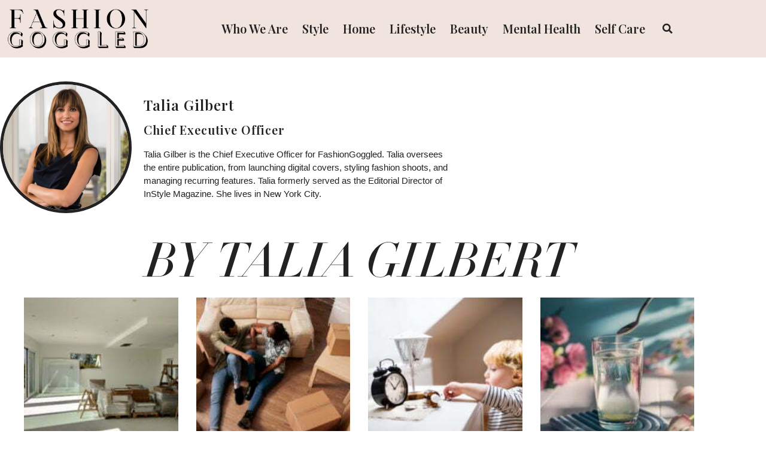

--- FILE ---
content_type: text/html; charset=UTF-8
request_url: https://www.fashiongoggled.com/author/talia-gilbert/
body_size: 11896
content:
<!doctype html>
<html lang="en-US" prefix="og: https://ogp.me/ns#">
<head>
	<meta charset="UTF-8">
	<meta name="viewport" content="width=device-width, initial-scale=1">
	<link rel="profile" href="https://gmpg.org/xfn/11">
		<meta name="robots" content="index" />
<script>window.__SA_DYO_INITIALIZED__=true;</script>

<!-- Search Engine Optimization by Rank Math - https://rankmath.com/ -->
<title>Talia Gilbert - Fashion Goggled</title>
<meta name="description" content="Talia Gilber is the Chief Executive Officer for FashionGoggled. Talia oversees the entire publication, from launching digital covers, styling fashion..."/>
<meta name="robots" content="follow, noindex"/>
<meta property="og:locale" content="en_US" />
<meta property="og:type" content="profile" />
<meta property="og:title" content="Talia Gilbert - Fashion Goggled" />
<meta property="og:description" content="Talia Gilber is the Chief Executive Officer for FashionGoggled. Talia oversees the entire publication, from launching digital covers, styling fashion..." />
<meta property="og:url" content="https://www.fashiongoggled.com/author/talia-gilbert/" />
<meta property="og:site_name" content="Fashion Goggled" />
<meta name="twitter:card" content="summary_large_image" />
<meta name="twitter:title" content="Talia Gilbert - Fashion Goggled" />
<meta name="twitter:description" content="Talia Gilber is the Chief Executive Officer for FashionGoggled. Talia oversees the entire publication, from launching digital covers, styling fashion..." />
<script type="application/ld+json" class="rank-math-schema">{"@context":"https://schema.org","@graph":[{"@type":"Person","@id":"https://www.fashiongoggled.com/#person","name":"Sajid Ali","image":{"@type":"ImageObject","@id":"https://www.fashiongoggled.com/#logo","url":"https://www.fashiongoggled.com/wp-content/uploads/2021/12/FG-Logo.png","contentUrl":"https://www.fashiongoggled.com/wp-content/uploads/2021/12/FG-Logo.png","caption":"Sajid Ali","inLanguage":"en-US","width":"380","height":"120"}},{"@type":"WebSite","@id":"https://www.fashiongoggled.com/#website","url":"https://www.fashiongoggled.com","name":"Sajid Ali","publisher":{"@id":"https://www.fashiongoggled.com/#person"},"inLanguage":"en-US"},{"@type":"BreadcrumbList","@id":"https://www.fashiongoggled.com/author/talia-gilbert/#breadcrumb","itemListElement":[{"@type":"ListItem","position":"1","item":{"@id":"https://www.fashiongoggled.com","name":"Home"}}]},{"@type":"ProfilePage","@id":"https://www.fashiongoggled.com/author/talia-gilbert/#webpage","url":"https://www.fashiongoggled.com/author/talia-gilbert/","name":"Talia Gilbert - Fashion Goggled","isPartOf":{"@id":"https://www.fashiongoggled.com/#website"},"inLanguage":"en-US","breadcrumb":{"@id":"https://www.fashiongoggled.com/author/talia-gilbert/#breadcrumb"}},{"@type":"Person","@id":"https://www.fashiongoggled.com/author/talia-gilbert/","name":"Talia Gilbert","description":"Talia Gilber is the Chief Executive Officer for FashionGoggled. Talia oversees the entire publication, from launching digital covers, styling fashion...","url":"https://www.fashiongoggled.com/author/talia-gilbert/","image":{"@type":"ImageObject","@id":"https://www.fashiongoggled.com/wp-content/uploads/2021/11/imgonline-com-ua-resize-JgvbkmlQsy-96x96.jpg","url":"https://www.fashiongoggled.com/wp-content/uploads/2021/11/imgonline-com-ua-resize-JgvbkmlQsy-96x96.jpg","caption":"Talia Gilbert","inLanguage":"en-US"},"mainEntityOfPage":{"@id":"https://www.fashiongoggled.com/author/talia-gilbert/#webpage"}}]}</script>
<!-- /Rank Math WordPress SEO plugin -->

<link rel="alternate" type="application/rss+xml" title="Fashion Goggled &raquo; Feed" href="https://www.fashiongoggled.com/feed/" />
<link rel="alternate" type="application/rss+xml" title="Fashion Goggled &raquo; Comments Feed" href="https://www.fashiongoggled.com/comments/feed/" />
<link rel="alternate" type="application/rss+xml" title="Fashion Goggled &raquo; Posts by Talia Gilbert Feed" href="https://www.fashiongoggled.com/author/talia-gilbert/feed/" />
<style id='wp-img-auto-sizes-contain-inline-css'>
img:is([sizes=auto i],[sizes^="auto," i]){contain-intrinsic-size:3000px 1500px}
/*# sourceURL=wp-img-auto-sizes-contain-inline-css */
</style>
<style id='wp-emoji-styles-inline-css'>

	img.wp-smiley, img.emoji {
		display: inline !important;
		border: none !important;
		box-shadow: none !important;
		height: 1em !important;
		width: 1em !important;
		margin: 0 0.07em !important;
		vertical-align: -0.1em !important;
		background: none !important;
		padding: 0 !important;
	}
/*# sourceURL=wp-emoji-styles-inline-css */
</style>
<link rel='stylesheet' id='wp-block-library-css' href='https://www.fashiongoggled.com/wp-includes/css/dist/block-library/style.min.css?ver=6.9' media='all' />
<link rel='stylesheet' id='hello-elementor-css' href='https://www.fashiongoggled.com/wp-content/themes/hello-elementor/assets/css/reset.css?ver=3.4.5' media='all' />
<link rel='stylesheet' id='hello-elementor-theme-style-css' href='https://www.fashiongoggled.com/wp-content/themes/hello-elementor/assets/css/theme.css?ver=3.4.5' media='all' />
<link rel='stylesheet' id='hello-elementor-header-footer-css' href='https://www.fashiongoggled.com/wp-content/themes/hello-elementor/assets/css/header-footer.css?ver=3.4.5' media='all' />
<link rel='stylesheet' id='elementor-icons-css' href='https://www.fashiongoggled.com/wp-content/plugins/elementor/assets/lib/eicons/css/elementor-icons.min.css?ver=5.45.0' media='all' />
<link rel='stylesheet' id='elementor-frontend-css' href='https://www.fashiongoggled.com/wp-content/plugins/elementor/assets/css/frontend.min.css?ver=3.34.0' media='all' />
<link rel='stylesheet' id='elementor-post-5-css' href='https://www.fashiongoggled.com/wp-content/uploads/elementor/css/post-5.css?ver=1769735865' media='all' />
<link rel='stylesheet' id='elementor-pro-css' href='https://www.fashiongoggled.com/wp-content/plugins/elementor-pro/assets/css/frontend.min.css?ver=3.13.2' media='all' />
<link rel='stylesheet' id='elementor-post-340-css' href='https://www.fashiongoggled.com/wp-content/uploads/elementor/css/post-340.css?ver=1769736775' media='all' />
<link rel='stylesheet' id='elementor-post-304-css' href='https://www.fashiongoggled.com/wp-content/uploads/elementor/css/post-304.css?ver=1769735865' media='all' />
<link rel='stylesheet' id='elementor-post-673-css' href='https://www.fashiongoggled.com/wp-content/uploads/elementor/css/post-673.css?ver=1769737171' media='all' />
<link rel='stylesheet' id='elementor-gf-playfairdisplay-css' href='https://fonts.googleapis.com/css?family=Playfair+Display:100,100italic,200,200italic,300,300italic,400,400italic,500,500italic,600,600italic,700,700italic,800,800italic,900,900italic&#038;display=auto' media='all' />
<link rel='stylesheet' id='elementor-icons-shared-0-css' href='https://www.fashiongoggled.com/wp-content/plugins/elementor/assets/lib/font-awesome/css/fontawesome.min.css?ver=5.15.3' media='all' />
<link rel='stylesheet' id='elementor-icons-fa-solid-css' href='https://www.fashiongoggled.com/wp-content/plugins/elementor/assets/lib/font-awesome/css/solid.min.css?ver=5.15.3' media='all' />
<script src="https://www.fashiongoggled.com/wp-includes/js/jquery/jquery.min.js?ver=3.7.1" id="jquery-core-js"></script>
<script src="https://www.fashiongoggled.com/wp-includes/js/jquery/jquery-migrate.min.js?ver=3.4.1" id="jquery-migrate-js"></script>
<link rel="https://api.w.org/" href="https://www.fashiongoggled.com/wp-json/" /><link rel="alternate" title="JSON" type="application/json" href="https://www.fashiongoggled.com/wp-json/wp/v2/users/6" /><link rel="EditURI" type="application/rsd+xml" title="RSD" href="https://www.fashiongoggled.com/xmlrpc.php?rsd" />
<meta name="generator" content="WordPress 6.9" />
<meta name="generator" content="Elementor 3.34.0; settings: css_print_method-external, google_font-enabled, font_display-auto">
<meta name="google-site-verification" content="FWHm1Q7RkSKQURJDJGoJHyOrAr0lcrWaeMYdp6v7_Vo" />
<!-- Google Tag Manager -->
<script>(function(w,d,s,l,i){w[l]=w[l]||[];w[l].push({'gtm.start':
new Date().getTime(),event:'gtm.js'});var f=d.getElementsByTagName(s)[0],
j=d.createElement(s),dl=l!='dataLayer'?'&l='+l:'';j.async=true;j.src=
'https://www.googletagmanager.com/gtm.js?id='+i+dl;f.parentNode.insertBefore(j,f);
})(window,document,'script','dataLayer','GTM-5QCR2WT');</script>
<!-- End Google Tag Manager -->
			<style>
				.e-con.e-parent:nth-of-type(n+4):not(.e-lazyloaded):not(.e-no-lazyload),
				.e-con.e-parent:nth-of-type(n+4):not(.e-lazyloaded):not(.e-no-lazyload) * {
					background-image: none !important;
				}
				@media screen and (max-height: 1024px) {
					.e-con.e-parent:nth-of-type(n+3):not(.e-lazyloaded):not(.e-no-lazyload),
					.e-con.e-parent:nth-of-type(n+3):not(.e-lazyloaded):not(.e-no-lazyload) * {
						background-image: none !important;
					}
				}
				@media screen and (max-height: 640px) {
					.e-con.e-parent:nth-of-type(n+2):not(.e-lazyloaded):not(.e-no-lazyload),
					.e-con.e-parent:nth-of-type(n+2):not(.e-lazyloaded):not(.e-no-lazyload) * {
						background-image: none !important;
					}
				}
			</style>
			<link rel="icon" href="https://www.fashiongoggled.com/wp-content/uploads/2021/11/Favicon.png" sizes="32x32" />
<link rel="icon" href="https://www.fashiongoggled.com/wp-content/uploads/2021/11/Favicon.png" sizes="192x192" />
<link rel="apple-touch-icon" href="https://www.fashiongoggled.com/wp-content/uploads/2021/11/Favicon.png" />
<meta name="msapplication-TileImage" content="https://www.fashiongoggled.com/wp-content/uploads/2021/11/Favicon.png" />
		<style id="wp-custom-css">
			.elementor-posts-container article.elementor-post{
    display: flex;
    flex-direction: column;
    overflow: hidden;
}
.elementor-posts--thumbnail-left .elementor-posts-container article.elementor-post {
    flex-direction: row;
}
.elementor-posts-container article.elementor-post .elementor-post__thumbnail__link{
    display: block;
    flex-shrink: 0;
    position: relative;
}
.elementor-posts-container article.elementor-post .elementor-post__text {
    flex-grow: 1;
    display: block;
}
.elementor-posts-container .elementor-post__thumbnail img {
    height: 100%;
    position: absolute;
    top: calc(50% + 1px);
    left: calc(50% + 1px);
    transform: scale(1.01) translate(-50%,-50%);
    object-fit: cover;
}
.elementor-posts-container .elementor-post__thumbnail{
    position: relative;
}
.elementor-widget-posts:after{
    content: none !important;
}
.elementor-widget-heading .elementor-heading-title[class*=elementor-size-]>a {
    color: inherit;
    font-size: inherit;
    line-height: inherit;
}

p a{text-decoration: underline!important; font-weight: 600;}
figure{
	margin:0 0 20px;
}
.elementor-search-form--skin-full_screen .elementor-search-form__container{
	height:128px;
}
.triangle.elementor-posts--thumbnail-left .elementor-post__thumbnail:after{
	content:"";
	width: 0;
	height: 0;
	border-style: solid;
	border-width: 50px 50px 50px 0;
	border-color: transparent var( --e-global-color-accent ) transparent transparent;
	position: absolute;
	right: 0;
	left:auto;
	top: 0;
	bottom: 0;
	margin: auto;
}
.triangle.elementor-posts--thumbnail-right .elementor-post__thumbnail:after{
	content:"";
	width: 0;
	height: 0;
	border-style: solid;
	border-width: 50px 0 50px 50px;
border-color: transparent transparent transparent var( --e-global-color-accent ) ;
	position: absolute;
	right: auto;
	left:0;
	top: 0;
	bottom: 0;
	margin: auto;
}
.elementor-posts--align-center .elementor-post,
.elementor-posts--align-left .elementor-post,
.elementor-posts--align-right .elementor-post{
    align-items: center;
}
.linetrough::before {
    background-color: #000;
    height: .0625rem;
    content: "";
    position: absolute;
    top: 47%;
    z-index: 0;
    width: 100%;
}
.linetrough a { 
	background: #fff; 
	display: inline-block; 
}
.linetrough a span{
	font-size: 18px;
	padding-right: 10px;
}
.rank-math-breadcrumb{
	font-family: "Georgia", serif;
	font-style: italic;
}
.single .rank-math-breadcrumb{
	text-align:center;
}

.elementor-pagination a,
.elementor-pagination span{
	padding: 5px 10px;
  background: #ffffff;
	border: solid 2px #222222;
  color: #222222;
	display: inline-block;
	margin-bottom: 10px;
	line-height: 20px;
	font-family: sans-serif;
}
.elementor-pagination a:hover,
.elementor-pagination .current{
	background: #222222;
	border: solid 2px #222222;
	color: #ffffff;
}
.elementor-post-navigation .elementor-post-navigation__link{
	padding:0 15px
}
.elementor-author-box__avatar img{
	transition-duration: 0.3s;
}
.elementor-author-box__avatar img:hover{
    transform: scale(1.1);
}
@media (max-width: 767px){
	.elementor-posts .elementor-post{
		display:block;
	}
	.triangle.elementor-posts--thumbnail-right .elementor-post__thumbnail:after,
	.triangle.elementor-posts--thumbnail-left .elementor-post__thumbnail:after{
		display:none;
	}
	.elementor-author-box--align-left .elementor-author-box,
	.elementor-author-box--align-right .elementor-author-box{
		display:block;
		text-align:center;
		margin-bottom:30px;
	}
	.elementor-author-box--align-left .elementor-author-box .elementor-author-box__avatar,
	.elementor-author-box--align-right .elementor-author-box .elementor-author-box__avatar{
		margin-right:0;
		margin-left:0;
	}
	.elementor-pagination .page-numbers.prev,
.elementor-pagination .page-numbers.next{
	display:block;
	}
}		</style>
		</head>
<body class="archive author author-talia-gilbert author-6 wp-custom-logo wp-embed-responsive wp-theme-hello-elementor hello-elementor-default elementor-default elementor-template-full-width elementor-kit-5 elementor-page-673">

<!-- Google Tag Manager (noscript) -->
<noscript><iframe src="https://www.googletagmanager.com/ns.html?id=GTM-5QCR2WT"
height="0" width="0" style="display:none;visibility:hidden"></iframe></noscript>
<!-- End Google Tag Manager (noscript) -->

<a class="skip-link screen-reader-text" href="#content">Skip to content</a>

		<div data-elementor-type="header" data-elementor-id="340" class="elementor elementor-340 elementor-location-header">
					<div class="elementor-section-wrap">
								<section class="elementor-section elementor-top-section elementor-element elementor-element-3bf2c361 elementor-section-content-middle elementor-section-boxed elementor-section-height-default elementor-section-height-default" data-id="3bf2c361" data-element_type="section" data-settings="{&quot;background_background&quot;:&quot;classic&quot;,&quot;sticky&quot;:&quot;top&quot;,&quot;sticky_on&quot;:[&quot;desktop&quot;,&quot;tablet&quot;],&quot;sticky_offset&quot;:0,&quot;sticky_effects_offset&quot;:0}">
						<div class="elementor-container elementor-column-gap-default">
					<div class="elementor-column elementor-col-33 elementor-top-column elementor-element elementor-element-1a37f119" data-id="1a37f119" data-element_type="column">
			<div class="elementor-widget-wrap elementor-element-populated">
						<div class="elementor-element elementor-element-bf2385a elementor-widget elementor-widget-theme-site-logo elementor-widget-image" data-id="bf2385a" data-element_type="widget" data-widget_type="theme-site-logo.default">
				<div class="elementor-widget-container">
										<div class="elementor-image">
								<a href="https://www.fashiongoggled.com">
			<img width="380" height="120" src="https://www.fashiongoggled.com/wp-content/uploads/2021/12/FG-Logo.png" class="attachment-full size-full wp-image-796" alt="Fashion Goggled" srcset="https://www.fashiongoggled.com/wp-content/uploads/2021/12/FG-Logo.png 380w, https://www.fashiongoggled.com/wp-content/uploads/2021/12/FG-Logo-300x95.png 300w" sizes="(max-width: 380px) 100vw, 380px" />				</a>
										</div>
								</div>
				</div>
					</div>
		</div>
				<div class="elementor-column elementor-col-33 elementor-top-column elementor-element elementor-element-5af1a904 menu-colum-custom" data-id="5af1a904" data-element_type="column" data-settings="{&quot;background_background&quot;:&quot;classic&quot;}">
			<div class="elementor-widget-wrap elementor-element-populated">
						<div class="elementor-element elementor-element-2ac74bf3 elementor-nav-menu__align-right elementor-widget__width-inherit elementor-nav-menu--stretch elementor-nav-menu--dropdown-tablet elementor-nav-menu__text-align-aside elementor-nav-menu--toggle elementor-nav-menu--burger elementor-widget elementor-widget-nav-menu" data-id="2ac74bf3" data-element_type="widget" data-settings="{&quot;full_width&quot;:&quot;stretch&quot;,&quot;layout&quot;:&quot;horizontal&quot;,&quot;submenu_icon&quot;:{&quot;value&quot;:&quot;&lt;i class=\&quot;fas fa-caret-down\&quot;&gt;&lt;\/i&gt;&quot;,&quot;library&quot;:&quot;fa-solid&quot;},&quot;toggle&quot;:&quot;burger&quot;}" data-widget_type="nav-menu.default">
				<div class="elementor-widget-container">
								<nav class="elementor-nav-menu--main elementor-nav-menu__container elementor-nav-menu--layout-horizontal e--pointer-text e--animation-float">
				<ul id="menu-1-2ac74bf3" class="elementor-nav-menu"><li class="menu-item menu-item-type-post_type menu-item-object-page menu-item-795"><a href="https://www.fashiongoggled.com/about/" class="elementor-item">Who We Are</a></li>
<li class="menu-item menu-item-type-taxonomy menu-item-object-category menu-item-793"><a href="https://www.fashiongoggled.com/category/style/" class="elementor-item">Style</a></li>
<li class="menu-item menu-item-type-taxonomy menu-item-object-category menu-item-787"><a href="https://www.fashiongoggled.com/category/home-family/" class="elementor-item">Home</a></li>
<li class="menu-item menu-item-type-taxonomy menu-item-object-category menu-item-789"><a href="https://www.fashiongoggled.com/category/lifestyle/" class="elementor-item">Lifestyle</a></li>
<li class="menu-item menu-item-type-taxonomy menu-item-object-category menu-item-783"><a href="https://www.fashiongoggled.com/category/beauty/" class="elementor-item">Beauty</a></li>
<li class="menu-item menu-item-type-taxonomy menu-item-object-category menu-item-790"><a href="https://www.fashiongoggled.com/category/mental-health/" class="elementor-item">Mental Health</a></li>
<li class="menu-item menu-item-type-taxonomy menu-item-object-category menu-item-792"><a href="https://www.fashiongoggled.com/category/self-care/" class="elementor-item">Self Care</a></li>
</ul>			</nav>
					<div class="elementor-menu-toggle" role="button" tabindex="0" aria-label="Menu Toggle" aria-expanded="false">
			<i aria-hidden="true" role="presentation" class="elementor-menu-toggle__icon--open eicon-menu-bar"></i><i aria-hidden="true" role="presentation" class="elementor-menu-toggle__icon--close eicon-close"></i>			<span class="elementor-screen-only">Menu</span>
		</div>
					<nav class="elementor-nav-menu--dropdown elementor-nav-menu__container" aria-hidden="true">
				<ul id="menu-2-2ac74bf3" class="elementor-nav-menu"><li class="menu-item menu-item-type-post_type menu-item-object-page menu-item-795"><a href="https://www.fashiongoggled.com/about/" class="elementor-item" tabindex="-1">Who We Are</a></li>
<li class="menu-item menu-item-type-taxonomy menu-item-object-category menu-item-793"><a href="https://www.fashiongoggled.com/category/style/" class="elementor-item" tabindex="-1">Style</a></li>
<li class="menu-item menu-item-type-taxonomy menu-item-object-category menu-item-787"><a href="https://www.fashiongoggled.com/category/home-family/" class="elementor-item" tabindex="-1">Home</a></li>
<li class="menu-item menu-item-type-taxonomy menu-item-object-category menu-item-789"><a href="https://www.fashiongoggled.com/category/lifestyle/" class="elementor-item" tabindex="-1">Lifestyle</a></li>
<li class="menu-item menu-item-type-taxonomy menu-item-object-category menu-item-783"><a href="https://www.fashiongoggled.com/category/beauty/" class="elementor-item" tabindex="-1">Beauty</a></li>
<li class="menu-item menu-item-type-taxonomy menu-item-object-category menu-item-790"><a href="https://www.fashiongoggled.com/category/mental-health/" class="elementor-item" tabindex="-1">Mental Health</a></li>
<li class="menu-item menu-item-type-taxonomy menu-item-object-category menu-item-792"><a href="https://www.fashiongoggled.com/category/self-care/" class="elementor-item" tabindex="-1">Self Care</a></li>
</ul>			</nav>
						</div>
				</div>
					</div>
		</div>
				<div class="elementor-column elementor-col-33 elementor-top-column elementor-element elementor-element-d319a3a" data-id="d319a3a" data-element_type="column">
			<div class="elementor-widget-wrap elementor-element-populated">
						<div class="elementor-element elementor-element-ad4b372 elementor-search-form--skin-full_screen elementor-widget elementor-widget-search-form" data-id="ad4b372" data-element_type="widget" data-settings="{&quot;skin&quot;:&quot;full_screen&quot;}" data-widget_type="search-form.default">
				<div class="elementor-widget-container">
							<form class="elementor-search-form" action="https://www.fashiongoggled.com" method="get" role="search">
									<div class="elementor-search-form__toggle" tabindex="0" role="button">
				<i aria-hidden="true" class="fas fa-search"></i>				<span class="elementor-screen-only">Search</span>
			</div>
						<div class="elementor-search-form__container">
				<label class="elementor-screen-only" for="elementor-search-form-ad4b372">Search</label>

				
				<input id="elementor-search-form-ad4b372" placeholder="Search..." class="elementor-search-form__input" type="search" name="s" value="">
				
				
								<div class="dialog-lightbox-close-button dialog-close-button" role="button" tabindex="0">
					<i aria-hidden="true" class="eicon-close"></i>					<span class="elementor-screen-only">Close this search box.</span>
				</div>
							</div>
		</form>
						</div>
				</div>
					</div>
		</div>
					</div>
		</section>
							</div>
				</div>
				<div data-elementor-type="archive" data-elementor-id="673" class="elementor elementor-673 elementor-location-archive">
					<div class="elementor-section-wrap">
								<section class="elementor-section elementor-top-section elementor-element elementor-element-ae9df3e elementor-section-boxed elementor-section-height-default elementor-section-height-default" data-id="ae9df3e" data-element_type="section">
						<div class="elementor-container elementor-column-gap-default">
					<div class="elementor-column elementor-col-50 elementor-top-column elementor-element elementor-element-2e0046e" data-id="2e0046e" data-element_type="column">
			<div class="elementor-widget-wrap elementor-element-populated">
						<div class="elementor-element elementor-element-4906dca elementor-author-box--layout-image-right elementor-author-box--align-right elementor-author-box--avatar-yes elementor-author-box--link-no elementor-widget elementor-widget-author-box" data-id="4906dca" data-element_type="widget" data-widget_type="author-box.default">
				<div class="elementor-widget-container">
							<div class="elementor-author-box">
							<div  class="elementor-author-box__avatar">
					<img src="[data-uri]" alt="Talia Gilbert" loading="lazy" data-loading="lazy" data-src="https://www.fashiongoggled.com/wp-content/uploads/2021/11/imgonline-com-ua-resize-JgvbkmlQsy-300x300.jpg">
				</div>
			
			<div class="elementor-author-box__text">
				
				
							</div>
		</div>
						</div>
				</div>
					</div>
		</div>
				<div class="elementor-column elementor-col-50 elementor-top-column elementor-element elementor-element-517236c" data-id="517236c" data-element_type="column">
			<div class="elementor-widget-wrap elementor-element-populated">
						<div class="elementor-element elementor-element-49ec42a elementor-widget elementor-widget-heading" data-id="49ec42a" data-element_type="widget" data-widget_type="heading.default">
				<div class="elementor-widget-container">
					<h2 class="elementor-heading-title elementor-size-default">Talia Gilbert</h2>				</div>
				</div>
				<div class="elementor-element elementor-element-ee68e7f elementor-widget elementor-widget-heading" data-id="ee68e7f" data-element_type="widget" data-widget_type="heading.default">
				<div class="elementor-widget-container">
					<h5 class="elementor-heading-title elementor-size-default">Chief Executive Officer</h5>				</div>
				</div>
				<div class="elementor-element elementor-element-fad5864 elementor-widget elementor-widget-text-editor" data-id="fad5864" data-element_type="widget" data-widget_type="text-editor.default">
				<div class="elementor-widget-container">
									Talia Gilber is the Chief Executive Officer for FashionGoggled. Talia oversees the entire publication, from launching digital covers, styling fashion shoots, and managing recurring features. Talia formerly served as the Editorial Director of InStyle Magazine. She lives in New York City.								</div>
				</div>
					</div>
		</div>
					</div>
		</section>
				<section class="elementor-section elementor-top-section elementor-element elementor-element-abee2a4 custom-post-card elementor-section-boxed elementor-section-height-default elementor-section-height-default" data-id="abee2a4" data-element_type="section">
						<div class="elementor-container elementor-column-gap-default">
					<div class="elementor-column elementor-col-100 elementor-top-column elementor-element elementor-element-ba43170" data-id="ba43170" data-element_type="column">
			<div class="elementor-widget-wrap elementor-element-populated">
						<div class="elementor-element elementor-element-265d3f2 elementor-widget elementor-widget-heading" data-id="265d3f2" data-element_type="widget" data-widget_type="heading.default">
				<div class="elementor-widget-container">
					<h1 class="elementor-heading-title elementor-size-default"><a href="https://www.fashiongoggled.com/category/style/">BY <span class="vcard">Talia Gilbert</span></a></h1>				</div>
				</div>
				<div class="elementor-element elementor-element-2c11399 elementor-grid-4 elementor-posts--align-center shad elementor-grid-tablet-2 elementor-grid-mobile-1 elementor-posts--thumbnail-top elementor-widget elementor-widget-posts" data-id="2c11399" data-element_type="widget" data-settings="{&quot;classic_columns&quot;:&quot;4&quot;,&quot;pagination_type&quot;:&quot;numbers_and_prev_next&quot;,&quot;classic_columns_tablet&quot;:&quot;2&quot;,&quot;classic_columns_mobile&quot;:&quot;1&quot;,&quot;classic_row_gap&quot;:{&quot;unit&quot;:&quot;px&quot;,&quot;size&quot;:35,&quot;sizes&quot;:[]},&quot;classic_row_gap_tablet&quot;:{&quot;unit&quot;:&quot;px&quot;,&quot;size&quot;:&quot;&quot;,&quot;sizes&quot;:[]},&quot;classic_row_gap_mobile&quot;:{&quot;unit&quot;:&quot;px&quot;,&quot;size&quot;:&quot;&quot;,&quot;sizes&quot;:[]}}" data-widget_type="posts.classic">
				<div class="elementor-widget-container">
							<div class="elementor-posts-container elementor-posts elementor-posts--skin-classic elementor-grid">
				<article class="elementor-post elementor-grid-item post-978 post type-post status-publish format-standard has-post-thumbnail hentry category-home-family">
				<a class="elementor-post__thumbnail__link" href="https://www.fashiongoggled.com/top-updates-and-repairs-to-make-when-you-buy-an-older-home/" >
			<div class="elementor-post__thumbnail"><img fetchpriority="high" width="300" height="200" src="[data-uri]" class="elementor-animation-grow attachment-medium size-medium wp-image-979" alt="" data-loading="lazy" data-src="https://www.fashiongoggled.com/wp-content/uploads/2022/12/interior-of-a-house-with-big-room-under-renovation-2022-11-07-23-33-07-utc-scaled-300x200.jpg" /></div>
		</a>
				<div class="elementor-post__text">
				<h3 class="elementor-post__title">
			<a href="https://www.fashiongoggled.com/top-updates-and-repairs-to-make-when-you-buy-an-older-home/" >
				Top Updates and Repairs To Make When You Buy an Older Home			</a>
		</h3>
				</div>
				</article>
				<article class="elementor-post elementor-grid-item post-970 post type-post status-publish format-standard has-post-thumbnail hentry category-home-family">
				<a class="elementor-post__thumbnail__link" href="https://www.fashiongoggled.com/helpful-resources-for-new-homeowners/" >
			<div class="elementor-post__thumbnail"><img width="300" height="200" src="[data-uri]" class="elementor-animation-grow attachment-medium size-medium wp-image-971" alt="" data-loading="lazy" data-src="https://www.fashiongoggled.com/wp-content/uploads/2022/11/young-homeowners-enjoying-new-household-property-2022-08-02-13-38-59-utc-scaled-300x200.jpg" /></div>
		</a>
				<div class="elementor-post__text">
				<h3 class="elementor-post__title">
			<a href="https://www.fashiongoggled.com/helpful-resources-for-new-homeowners/" >
				Helpful Resources for New Homeowners			</a>
		</h3>
				</div>
				</article>
				<article class="elementor-post elementor-grid-item post-954 post type-post status-publish format-standard has-post-thumbnail hentry category-home-family">
				<a class="elementor-post__thumbnail__link" href="https://www.fashiongoggled.com/how-to-keep-dangerous-items-out-of-your-little-ones-reach/" >
			<div class="elementor-post__thumbnail"><img loading="lazy" width="300" height="200" src="[data-uri]" class="elementor-animation-grow attachment-medium size-medium wp-image-955" alt="" data-loading="lazy" data-src="https://www.fashiongoggled.com/wp-content/uploads/2022/11/toddler-boy-in-a-dangerous-situation-at-home-2021-08-26-12-08-46-utc-scaled-300x200.jpg" /></div>
		</a>
				<div class="elementor-post__text">
				<h3 class="elementor-post__title">
			<a href="https://www.fashiongoggled.com/how-to-keep-dangerous-items-out-of-your-little-ones-reach/" >
				How To Keep Dangerous Items Out of Your Little One’s Reach			</a>
		</h3>
				</div>
				</article>
				<article class="elementor-post elementor-grid-item post-924 post type-post status-publish format-standard has-post-thumbnail hentry category-lifestyle">
				<a class="elementor-post__thumbnail__link" href="https://www.fashiongoggled.com/what-is-super-youth-collagen-powder/" >
			<div class="elementor-post__thumbnail"><img loading="lazy" width="300" height="200" src="[data-uri]" class="elementor-animation-grow attachment-medium size-medium wp-image-925" alt="a glass with water and flowers" data-loading="lazy" data-src="https://www.fashiongoggled.com/wp-content/uploads/2022/03/Collagen-Powder-300x200.jpeg" /></div>
		</a>
				<div class="elementor-post__text">
				<h3 class="elementor-post__title">
			<a href="https://www.fashiongoggled.com/what-is-super-youth-collagen-powder/" >
				What Is Super Youth Collagen Powder?			</a>
		</h3>
				</div>
				</article>
				<article class="elementor-post elementor-grid-item post-918 post type-post status-publish format-standard has-post-thumbnail hentry category-mental-health">
				<a class="elementor-post__thumbnail__link" href="https://www.fashiongoggled.com/3-ways-to-address-your-social-anxiety-disorder/" >
			<div class="elementor-post__thumbnail"><img loading="lazy" width="200" height="300" src="[data-uri]" class="elementor-animation-grow attachment-medium size-medium wp-image-919" alt="a woman sitting on the floor" data-loading="lazy" data-src="https://www.fashiongoggled.com/wp-content/uploads/2022/03/anxiety-2022-03-07-16-11-23-utc-scaled-200x300.jpg" /></div>
		</a>
				<div class="elementor-post__text">
				<h3 class="elementor-post__title">
			<a href="https://www.fashiongoggled.com/3-ways-to-address-your-social-anxiety-disorder/" >
				3 Ways To Address Your Social Anxiety Disorder			</a>
		</h3>
				</div>
				</article>
				<article class="elementor-post elementor-grid-item post-189 post type-post status-publish format-standard has-post-thumbnail hentry category-beauty category-lifestyle category-mental-health category-self-care">
				<a class="elementor-post__thumbnail__link" href="https://www.fashiongoggled.com/self-care-for-men-made-easy/" >
			<div class="elementor-post__thumbnail"><img loading="lazy" width="300" height="300" src="[data-uri]" class="elementor-animation-grow attachment-medium size-medium wp-image-856" alt="pic15" data-loading="lazy" data-src="https://www.fashiongoggled.com/wp-content/uploads/2020/09/pic15-1-300x300.jpg" /></div>
		</a>
				<div class="elementor-post__text">
				<h3 class="elementor-post__title">
			<a href="https://www.fashiongoggled.com/self-care-for-men-made-easy/" >
				Self-Care for Men Made Easy			</a>
		</h3>
				</div>
				</article>
				<article class="elementor-post elementor-grid-item post-272 post type-post status-publish format-standard has-post-thumbnail hentry category-mental-health category-self-care">
				<a class="elementor-post__thumbnail__link" href="https://www.fashiongoggled.com/4-ways-to-help-feel-like-yourself-again-after-menopause/" >
			<div class="elementor-post__thumbnail"><img loading="lazy" width="300" height="200" src="[data-uri]" class="elementor-animation-grow attachment-medium size-medium wp-image-275" alt="a group of people" data-loading="lazy" data-src="https://www.fashiongoggled.com/wp-content/uploads/2021/07/women-300x200.jpeg" /></div>
		</a>
				<div class="elementor-post__text">
				<h3 class="elementor-post__title">
			<a href="https://www.fashiongoggled.com/4-ways-to-help-feel-like-yourself-again-after-menopause/" >
				4 Ways to Help Feel Like Yourself Again after Menopause			</a>
		</h3>
				</div>
				</article>
				<article class="elementor-post elementor-grid-item post-183 post type-post status-publish format-standard has-post-thumbnail hentry category-lifestyle">
				<a class="elementor-post__thumbnail__link" href="https://www.fashiongoggled.com/women-in-business-school-3-tips-thatll-help-in-the-classroom-and-beyond/" >
			<div class="elementor-post__thumbnail"><img loading="lazy" width="300" height="212" src="[data-uri]" class="elementor-animation-grow attachment-medium size-medium wp-image-184" alt="a red apple on a stack of books" data-loading="lazy" data-src="https://www.fashiongoggled.com/wp-content/uploads/2020/09/pic99-300x212.jpg" /></div>
		</a>
				<div class="elementor-post__text">
				<h3 class="elementor-post__title">
			<a href="https://www.fashiongoggled.com/women-in-business-school-3-tips-thatll-help-in-the-classroom-and-beyond/" >
				Women in Business School: 3 Tips That’ll Help in the Classroom and Beyond			</a>
		</h3>
				</div>
				</article>
				<article class="elementor-post elementor-grid-item post-166 post type-post status-publish format-standard has-post-thumbnail hentry category-lifestyle category-self-care category-style">
				<a class="elementor-post__thumbnail__link" href="https://www.fashiongoggled.com/6-things-you-should-do-before-summer-ends/" >
			<div class="elementor-post__thumbnail"><img loading="lazy" width="300" height="227" src="[data-uri]" class="elementor-animation-grow attachment-medium size-medium wp-image-174" alt="a person holding a can" data-loading="lazy" data-src="https://www.fashiongoggled.com/wp-content/uploads/2020/09/boxed-water-is-better-FusqYeCcP-0-unsplash-scaled-1-300x227.jpg" /></div>
		</a>
				<div class="elementor-post__text">
				<h3 class="elementor-post__title">
			<a href="https://www.fashiongoggled.com/6-things-you-should-do-before-summer-ends/" >
				6 Things You Should Do Before Summer Ends			</a>
		</h3>
				</div>
				</article>
				<article class="elementor-post elementor-grid-item post-163 post type-post status-publish format-standard has-post-thumbnail hentry category-beauty category-lifestyle tag-featured">
				<a class="elementor-post__thumbnail__link" href="https://www.fashiongoggled.com/5-quick-and-easy-ways-to-upgrade-your-wardrobe/" >
			<div class="elementor-post__thumbnail"><img loading="lazy" width="169" height="300" src="[data-uri]" class="elementor-animation-grow attachment-medium size-medium wp-image-173" alt="a closet full of clothes" data-loading="lazy" data-src="https://www.fashiongoggled.com/wp-content/uploads/2020/09/sonia-sanmartin-q7q-dMzWnaA-unsplash-scaled-1-169x300.jpg" /></div>
		</a>
				<div class="elementor-post__text">
				<h3 class="elementor-post__title">
			<a href="https://www.fashiongoggled.com/5-quick-and-easy-ways-to-upgrade-your-wardrobe/" >
				5 Quick-and-Easy Ways to Upgrade Your Wardrobe			</a>
		</h3>
				</div>
				</article>
				<article class="elementor-post elementor-grid-item post-294 post type-post status-publish format-standard has-post-thumbnail hentry category-lifestyle">
				<a class="elementor-post__thumbnail__link" href="https://www.fashiongoggled.com/7-things-to-start-doing-for-yourself-in-the-new-year/" >
			<div class="elementor-post__thumbnail"><img loading="lazy" width="300" height="200" src="[data-uri]" class="elementor-animation-grow attachment-medium size-medium wp-image-176" alt="a child holding a plant" data-loading="lazy" data-src="https://www.fashiongoggled.com/wp-content/uploads/2020/01/katerina-jerabkova-6CLBoiWuzSU-unsplash-scaled-1-300x200.jpg" /></div>
		</a>
				<div class="elementor-post__text">
				<h3 class="elementor-post__title">
			<a href="https://www.fashiongoggled.com/7-things-to-start-doing-for-yourself-in-the-new-year/" >
				7 Things to Start Doing for Yourself in the New Year			</a>
		</h3>
				</div>
				</article>
				</div>
		
						</div>
				</div>
				<div class="elementor-element elementor-element-3fdaacd elementor-widget elementor-widget-spacer" data-id="3fdaacd" data-element_type="widget" data-widget_type="spacer.default">
				<div class="elementor-widget-container">
							<div class="elementor-spacer">
			<div class="elementor-spacer-inner"></div>
		</div>
						</div>
				</div>
					</div>
		</div>
					</div>
		</section>
							</div>
				</div>
				<div data-elementor-type="footer" data-elementor-id="304" class="elementor elementor-304 elementor-location-footer">
					<div class="elementor-section-wrap">
								<section class="elementor-section elementor-top-section elementor-element elementor-element-6e46e335 elementor-section-content-middle elementor-section-boxed elementor-section-height-default elementor-section-height-default" data-id="6e46e335" data-element_type="section" data-settings="{&quot;background_background&quot;:&quot;classic&quot;}">
						<div class="elementor-container elementor-column-gap-default">
					<div class="elementor-column elementor-col-100 elementor-top-column elementor-element elementor-element-39aad74" data-id="39aad74" data-element_type="column">
			<div class="elementor-widget-wrap elementor-element-populated">
						<div class="elementor-element elementor-element-cc32363 elementor-widget elementor-widget-image" data-id="cc32363" data-element_type="widget" data-widget_type="image.default">
				<div class="elementor-widget-container">
															<img loading="lazy" width="375" height="111" src="https://www.fashiongoggled.com/wp-content/uploads/2021/09/logo-light.png" class="attachment-full size-full wp-image-861" alt="Fashion Goggled" srcset="https://www.fashiongoggled.com/wp-content/uploads/2021/09/logo-light.png 375w, https://www.fashiongoggled.com/wp-content/uploads/2021/09/logo-light-300x89.png 300w" sizes="(max-width: 375px) 100vw, 375px" />															</div>
				</div>
					</div>
		</div>
					</div>
		</section>
				<section class="elementor-section elementor-top-section elementor-element elementor-element-a0b4bf9 elementor-section-boxed elementor-section-height-default elementor-section-height-default" data-id="a0b4bf9" data-element_type="section" data-settings="{&quot;background_background&quot;:&quot;classic&quot;}">
						<div class="elementor-container elementor-column-gap-extended">
					<div class="elementor-column elementor-col-33 elementor-top-column elementor-element elementor-element-51d7c16" data-id="51d7c16" data-element_type="column">
			<div class="elementor-widget-wrap elementor-element-populated">
						<div class="elementor-element elementor-element-10fd7eb elementor-nav-menu--dropdown-none elementor-nav-menu__align-center elementor-widget elementor-widget-nav-menu" data-id="10fd7eb" data-element_type="widget" data-settings="{&quot;layout&quot;:&quot;vertical&quot;,&quot;submenu_icon&quot;:{&quot;value&quot;:&quot;&lt;i class=\&quot;fas fa-caret-down\&quot;&gt;&lt;\/i&gt;&quot;,&quot;library&quot;:&quot;fa-solid&quot;}}" data-widget_type="nav-menu.default">
				<div class="elementor-widget-container">
								<nav class="elementor-nav-menu--main elementor-nav-menu__container elementor-nav-menu--layout-vertical e--pointer-none">
				<ul id="menu-1-10fd7eb" class="elementor-nav-menu sm-vertical"><li class="menu-item menu-item-type-post_type menu-item-object-page menu-item-451"><a href="https://www.fashiongoggled.com/about/" class="elementor-item">Who We Are</a></li>
<li class="menu-item menu-item-type-post_type menu-item-object-page menu-item-306"><a href="https://www.fashiongoggled.com/jobs/" class="elementor-item">Jobs</a></li>
<li class="menu-item menu-item-type-post_type menu-item-object-page menu-item-308"><a href="https://www.fashiongoggled.com/contact/" class="elementor-item">Contact Us</a></li>
</ul>			</nav>
						<nav class="elementor-nav-menu--dropdown elementor-nav-menu__container" aria-hidden="true">
				<ul id="menu-2-10fd7eb" class="elementor-nav-menu sm-vertical"><li class="menu-item menu-item-type-post_type menu-item-object-page menu-item-451"><a href="https://www.fashiongoggled.com/about/" class="elementor-item" tabindex="-1">Who We Are</a></li>
<li class="menu-item menu-item-type-post_type menu-item-object-page menu-item-306"><a href="https://www.fashiongoggled.com/jobs/" class="elementor-item" tabindex="-1">Jobs</a></li>
<li class="menu-item menu-item-type-post_type menu-item-object-page menu-item-308"><a href="https://www.fashiongoggled.com/contact/" class="elementor-item" tabindex="-1">Contact Us</a></li>
</ul>			</nav>
						</div>
				</div>
					</div>
		</div>
				<div class="elementor-column elementor-col-33 elementor-top-column elementor-element elementor-element-77e1b45" data-id="77e1b45" data-element_type="column">
			<div class="elementor-widget-wrap elementor-element-populated">
						<div class="elementor-element elementor-element-62c36ab elementor-nav-menu--dropdown-none elementor-nav-menu__align-center elementor-widget elementor-widget-nav-menu" data-id="62c36ab" data-element_type="widget" data-settings="{&quot;layout&quot;:&quot;vertical&quot;,&quot;submenu_icon&quot;:{&quot;value&quot;:&quot;&lt;i class=\&quot;fas fa-caret-down\&quot;&gt;&lt;\/i&gt;&quot;,&quot;library&quot;:&quot;fa-solid&quot;}}" data-widget_type="nav-menu.default">
				<div class="elementor-widget-container">
								<nav class="elementor-nav-menu--main elementor-nav-menu__container elementor-nav-menu--layout-vertical e--pointer-none">
				<ul id="menu-1-62c36ab" class="elementor-nav-menu sm-vertical"><li class="menu-item menu-item-type-taxonomy menu-item-object-category menu-item-808"><a href="https://www.fashiongoggled.com/category/style/" class="elementor-item">Style</a></li>
<li class="menu-item menu-item-type-taxonomy menu-item-object-category menu-item-806"><a href="https://www.fashiongoggled.com/category/home-family/" class="elementor-item">Home</a></li>
<li class="menu-item menu-item-type-taxonomy menu-item-object-category menu-item-809"><a href="https://www.fashiongoggled.com/category/lifestyle/" class="elementor-item">Lifestyle</a></li>
</ul>			</nav>
						<nav class="elementor-nav-menu--dropdown elementor-nav-menu__container" aria-hidden="true">
				<ul id="menu-2-62c36ab" class="elementor-nav-menu sm-vertical"><li class="menu-item menu-item-type-taxonomy menu-item-object-category menu-item-808"><a href="https://www.fashiongoggled.com/category/style/" class="elementor-item" tabindex="-1">Style</a></li>
<li class="menu-item menu-item-type-taxonomy menu-item-object-category menu-item-806"><a href="https://www.fashiongoggled.com/category/home-family/" class="elementor-item" tabindex="-1">Home</a></li>
<li class="menu-item menu-item-type-taxonomy menu-item-object-category menu-item-809"><a href="https://www.fashiongoggled.com/category/lifestyle/" class="elementor-item" tabindex="-1">Lifestyle</a></li>
</ul>			</nav>
						</div>
				</div>
					</div>
		</div>
				<div class="elementor-column elementor-col-33 elementor-top-column elementor-element elementor-element-37a3097" data-id="37a3097" data-element_type="column">
			<div class="elementor-widget-wrap elementor-element-populated">
						<div class="elementor-element elementor-element-77b56df elementor-nav-menu--dropdown-none elementor-nav-menu__align-center elementor-widget elementor-widget-nav-menu" data-id="77b56df" data-element_type="widget" data-settings="{&quot;layout&quot;:&quot;vertical&quot;,&quot;submenu_icon&quot;:{&quot;value&quot;:&quot;&lt;i class=\&quot;fas fa-caret-down\&quot;&gt;&lt;\/i&gt;&quot;,&quot;library&quot;:&quot;fa-solid&quot;}}" data-widget_type="nav-menu.default">
				<div class="elementor-widget-container">
								<nav class="elementor-nav-menu--main elementor-nav-menu__container elementor-nav-menu--layout-vertical e--pointer-none">
				<ul id="menu-1-77b56df" class="elementor-nav-menu sm-vertical"><li class="menu-item menu-item-type-taxonomy menu-item-object-category menu-item-810"><a href="https://www.fashiongoggled.com/category/beauty/" class="elementor-item">Beauty</a></li>
<li class="menu-item menu-item-type-taxonomy menu-item-object-category menu-item-811"><a href="https://www.fashiongoggled.com/category/mental-health/" class="elementor-item">Mental Health</a></li>
<li class="menu-item menu-item-type-taxonomy menu-item-object-category menu-item-812"><a href="https://www.fashiongoggled.com/category/self-care/" class="elementor-item">Self Care</a></li>
</ul>			</nav>
						<nav class="elementor-nav-menu--dropdown elementor-nav-menu__container" aria-hidden="true">
				<ul id="menu-2-77b56df" class="elementor-nav-menu sm-vertical"><li class="menu-item menu-item-type-taxonomy menu-item-object-category menu-item-810"><a href="https://www.fashiongoggled.com/category/beauty/" class="elementor-item" tabindex="-1">Beauty</a></li>
<li class="menu-item menu-item-type-taxonomy menu-item-object-category menu-item-811"><a href="https://www.fashiongoggled.com/category/mental-health/" class="elementor-item" tabindex="-1">Mental Health</a></li>
<li class="menu-item menu-item-type-taxonomy menu-item-object-category menu-item-812"><a href="https://www.fashiongoggled.com/category/self-care/" class="elementor-item" tabindex="-1">Self Care</a></li>
</ul>			</nav>
						</div>
				</div>
					</div>
		</div>
					</div>
		</section>
				<section class="elementor-section elementor-top-section elementor-element elementor-element-aa8e70b elementor-section-boxed elementor-section-height-default elementor-section-height-default" data-id="aa8e70b" data-element_type="section" data-settings="{&quot;background_background&quot;:&quot;classic&quot;}">
						<div class="elementor-container elementor-column-gap-no">
					<div class="elementor-column elementor-col-100 elementor-top-column elementor-element elementor-element-6802e7a" data-id="6802e7a" data-element_type="column">
			<div class="elementor-widget-wrap elementor-element-populated">
						<div class="elementor-element elementor-element-af77fdf elementor-widget elementor-widget-text-editor" data-id="af77fdf" data-element_type="widget" data-widget_type="text-editor.default">
				<div class="elementor-widget-container">
									<p>Participates in various affiliate marketing programs, which means we may get paid commissions <br />on editorially chosen products purchased through our links to retailer sites.</p>								</div>
				</div>
				<div class="elementor-element elementor-element-a70b047 elementor-widget elementor-widget-text-editor" data-id="a70b047" data-element_type="widget" data-widget_type="text-editor.default">
				<div class="elementor-widget-container">
									© 2026 Fashion Goggled Inc. All Rights Reserve								</div>
				</div>
					</div>
		</div>
					</div>
		</section>
				<section class="elementor-section elementor-top-section elementor-element elementor-element-d89e399 hidethis elementor-section-boxed elementor-section-height-default elementor-section-height-default" data-id="d89e399" data-element_type="section">
						<div class="elementor-container elementor-column-gap-default">
					<div class="elementor-column elementor-col-100 elementor-top-column elementor-element elementor-element-bd23e93" data-id="bd23e93" data-element_type="column">
			<div class="elementor-widget-wrap elementor-element-populated">
						<div class="elementor-element elementor-element-b81f93b elementor-widget elementor-widget-text-editor" data-id="b81f93b" data-element_type="widget" data-widget_type="text-editor.default">
				<div class="elementor-widget-container">
									<p>HarmoniaSans</p>								</div>
				</div>
					</div>
		</div>
					</div>
		</section>
							</div>
				</div>
		
<script type="speculationrules">
{"prefetch":[{"source":"document","where":{"and":[{"href_matches":"/*"},{"not":{"href_matches":["/wp-*.php","/wp-admin/*","/wp-content/uploads/*","/wp-content/*","/wp-content/plugins/*","/wp-content/themes/hello-elementor/*","/*\\?(.+)"]}},{"not":{"selector_matches":"a[rel~=\"nofollow\"]"}},{"not":{"selector_matches":".no-prefetch, .no-prefetch a"}}]},"eagerness":"conservative"}]}
</script>
			<script>
				const lazyloadRunObserver = () => {
					const lazyloadBackgrounds = document.querySelectorAll( `.e-con.e-parent:not(.e-lazyloaded)` );
					const lazyloadBackgroundObserver = new IntersectionObserver( ( entries ) => {
						entries.forEach( ( entry ) => {
							if ( entry.isIntersecting ) {
								let lazyloadBackground = entry.target;
								if( lazyloadBackground ) {
									lazyloadBackground.classList.add( 'e-lazyloaded' );
								}
								lazyloadBackgroundObserver.unobserve( entry.target );
							}
						});
					}, { rootMargin: '200px 0px 200px 0px' } );
					lazyloadBackgrounds.forEach( ( lazyloadBackground ) => {
						lazyloadBackgroundObserver.observe( lazyloadBackground );
					} );
				};
				const events = [
					'DOMContentLoaded',
					'elementor/lazyload/observe',
				];
				events.forEach( ( event ) => {
					document.addEventListener( event, lazyloadRunObserver );
				} );
			</script>
			<link rel='stylesheet' id='widget-image-css' href='https://www.fashiongoggled.com/wp-content/plugins/elementor/assets/css/widget-image.min.css?ver=3.34.0' media='all' />
<link rel='stylesheet' id='widget-heading-css' href='https://www.fashiongoggled.com/wp-content/plugins/elementor/assets/css/widget-heading.min.css?ver=3.34.0' media='all' />
<link rel='stylesheet' id='widget-spacer-css' href='https://www.fashiongoggled.com/wp-content/plugins/elementor/assets/css/widget-spacer.min.css?ver=3.34.0' media='all' />
<script defer src="https://www.fashiongoggled.com/wp-content/plugins/metasync/public/js/otto-tracker.min.js?ver=2.5.14" id="metasync-tracker-js"></script>
<script defer src="https://www.fashiongoggled.com/wp-content/plugins/metasync/public/js/metasync-public.js?ver=2.5.14" id="metasync-js"></script>
<script src="https://www.fashiongoggled.com/wp-content/plugins/elementor/assets/js/webpack.runtime.min.js?ver=3.34.0" id="elementor-webpack-runtime-js"></script>
<script src="https://www.fashiongoggled.com/wp-content/plugins/elementor/assets/js/frontend-modules.min.js?ver=3.34.0" id="elementor-frontend-modules-js"></script>
<script src="https://www.fashiongoggled.com/wp-includes/js/jquery/ui/core.min.js?ver=1.13.3" id="jquery-ui-core-js"></script>
<script id="elementor-frontend-js-before">
var elementorFrontendConfig = {"environmentMode":{"edit":false,"wpPreview":false,"isScriptDebug":false},"i18n":{"shareOnFacebook":"Share on Facebook","shareOnTwitter":"Share on Twitter","pinIt":"Pin it","download":"Download","downloadImage":"Download image","fullscreen":"Fullscreen","zoom":"Zoom","share":"Share","playVideo":"Play Video","previous":"Previous","next":"Next","close":"Close","a11yCarouselPrevSlideMessage":"Previous slide","a11yCarouselNextSlideMessage":"Next slide","a11yCarouselFirstSlideMessage":"This is the first slide","a11yCarouselLastSlideMessage":"This is the last slide","a11yCarouselPaginationBulletMessage":"Go to slide"},"is_rtl":false,"breakpoints":{"xs":0,"sm":480,"md":768,"lg":1025,"xl":1440,"xxl":1600},"responsive":{"breakpoints":{"mobile":{"label":"Mobile Portrait","value":767,"default_value":767,"direction":"max","is_enabled":true},"mobile_extra":{"label":"Mobile Landscape","value":880,"default_value":880,"direction":"max","is_enabled":false},"tablet":{"label":"Tablet Portrait","value":1024,"default_value":1024,"direction":"max","is_enabled":true},"tablet_extra":{"label":"Tablet Landscape","value":1200,"default_value":1200,"direction":"max","is_enabled":false},"laptop":{"label":"Laptop","value":1366,"default_value":1366,"direction":"max","is_enabled":false},"widescreen":{"label":"Widescreen","value":2400,"default_value":2400,"direction":"min","is_enabled":false}},"hasCustomBreakpoints":false},"version":"3.34.0","is_static":false,"experimentalFeatures":{"home_screen":true,"global_classes_should_enforce_capabilities":true,"e_variables":true,"cloud-library":true,"e_opt_in_v4_page":true,"e_interactions":true,"import-export-customization":true,"page-transitions":true,"notes":true,"loop":true,"form-submissions":true,"e_scroll_snap":true},"urls":{"assets":"https:\/\/www.fashiongoggled.com\/wp-content\/plugins\/elementor\/assets\/","ajaxurl":"https:\/\/www.fashiongoggled.com\/wp-admin\/admin-ajax.php","uploadUrl":"https:\/\/www.fashiongoggled.com\/wp-content\/uploads"},"nonces":{"floatingButtonsClickTracking":"b56c9bfcc4"},"swiperClass":"swiper","settings":{"editorPreferences":[]},"kit":{"active_breakpoints":["viewport_mobile","viewport_tablet"],"global_image_lightbox":"yes","lightbox_enable_fullscreen":"yes","lightbox_enable_zoom":"yes","lightbox_enable_share":"yes","lightbox_title_src":"title","lightbox_description_src":"description"},"post":{"id":0,"title":"Talia Gilbert - Fashion Goggled","excerpt":"Talia Gilber is the Chief Executive Officer for FashionGoggled. Talia oversees the entire publication, from launching digital covers, styling fashion shoots, and managing recurring features. Talia formerly served as the Editorial Director of InStyle Magazine. She lives in New York City."}};
//# sourceURL=elementor-frontend-js-before
</script>
<script src="https://www.fashiongoggled.com/wp-content/plugins/elementor/assets/js/frontend.min.js?ver=3.34.0" id="elementor-frontend-js"></script>
<script src="https://www.fashiongoggled.com/wp-content/plugins/elementor-pro/assets/lib/smartmenus/jquery.smartmenus.min.js?ver=1.0.1" id="smartmenus-js"></script>
<script src="https://www.fashiongoggled.com/wp-includes/js/imagesloaded.min.js?ver=5.0.0" id="imagesloaded-js"></script>
<script src="https://www.fashiongoggled.com/wp-content/plugins/elementor-pro/assets/js/webpack-pro.runtime.min.js?ver=3.13.2" id="elementor-pro-webpack-runtime-js"></script>
<script src="https://www.fashiongoggled.com/wp-includes/js/dist/hooks.min.js?ver=dd5603f07f9220ed27f1" id="wp-hooks-js"></script>
<script src="https://www.fashiongoggled.com/wp-includes/js/dist/i18n.min.js?ver=c26c3dc7bed366793375" id="wp-i18n-js"></script>
<script id="wp-i18n-js-after">
wp.i18n.setLocaleData( { 'text direction\u0004ltr': [ 'ltr' ] } );
//# sourceURL=wp-i18n-js-after
</script>
<script id="elementor-pro-frontend-js-before">
var ElementorProFrontendConfig = {"ajaxurl":"https:\/\/www.fashiongoggled.com\/wp-admin\/admin-ajax.php","nonce":"561f207621","urls":{"assets":"https:\/\/www.fashiongoggled.com\/wp-content\/plugins\/elementor-pro\/assets\/","rest":"https:\/\/www.fashiongoggled.com\/wp-json\/"},"shareButtonsNetworks":{"facebook":{"title":"Facebook","has_counter":true},"twitter":{"title":"Twitter"},"linkedin":{"title":"LinkedIn","has_counter":true},"pinterest":{"title":"Pinterest","has_counter":true},"reddit":{"title":"Reddit","has_counter":true},"vk":{"title":"VK","has_counter":true},"odnoklassniki":{"title":"OK","has_counter":true},"tumblr":{"title":"Tumblr"},"digg":{"title":"Digg"},"skype":{"title":"Skype"},"stumbleupon":{"title":"StumbleUpon","has_counter":true},"mix":{"title":"Mix"},"telegram":{"title":"Telegram"},"pocket":{"title":"Pocket","has_counter":true},"xing":{"title":"XING","has_counter":true},"whatsapp":{"title":"WhatsApp"},"email":{"title":"Email"},"print":{"title":"Print"}},"facebook_sdk":{"lang":"en_US","app_id":""},"lottie":{"defaultAnimationUrl":"https:\/\/www.fashiongoggled.com\/wp-content\/plugins\/elementor-pro\/modules\/lottie\/assets\/animations\/default.json"}};
//# sourceURL=elementor-pro-frontend-js-before
</script>
<script src="https://www.fashiongoggled.com/wp-content/plugins/elementor-pro/assets/js/frontend.min.js?ver=3.13.2" id="elementor-pro-frontend-js"></script>
<script src="https://www.fashiongoggled.com/wp-content/plugins/elementor-pro/assets/js/preloaded-elements-handlers.min.js?ver=3.13.2" id="pro-preloaded-elements-handlers-js"></script>
<script type="text/javascript" id="flying-images">"use strict";window.FIConfig={lazyMethod:"javascript",lazyMargin:500};var flyingImages=function(){var a=document.querySelectorAll("[data-loading=\"lazy\"]");if(window.FIConfig.lazyMethod.includes("native")&&"loading"in HTMLImageElement.prototype)a.forEach(function(a){a.removeAttribute("data-loading"),a.setAttribute("loading","lazy"),a.dataset.srcset&&(a.srcset=a.dataset.srcset),a.src=a.dataset.src});else if(window.IntersectionObserver){var b=new IntersectionObserver(function(a){a.forEach(function(a){a.isIntersecting&&(b.unobserve(a.target),a.target.dataset.srcset&&(a.target.srcset=a.target.dataset.srcset),a.target.src=a.target.dataset.src,a.target.classList.add("lazyloaded"),a.target.removeAttribute("data-loading"))})},{rootMargin:window.FIConfig.lazyMargin+"px"});a.forEach(function(a){b.observe(a)})}else for(var c=0;c<a.length;c++)a[c].dataset.srcset&&(a[c].srcset=a[c].dataset.srcset),a[c].src=a[c].dataset.src};flyingImages();function throttle(a,b){var c=!1;return function(){c||(a.apply(null,arguments),c=!0,setTimeout(function(){c=!1},b))}}var dynamicContentObserver=new MutationObserver(throttle(flyingImages,125));dynamicContentObserver.observe(document.body,{attributes:!0,childList:!0,subtree:!0}),function(){var a=document.querySelectorAll("[data-loading=\"lazy-background\"]");if(window.IntersectionObserver){var d=new IntersectionObserver(function(a){a.forEach(function(a){if(a.isIntersecting){d.unobserve(a.target);var b=a.target.getAttribute("style"),c=b.replace("background:none;","");a.target.setAttribute("style",c),a.target.removeAttribute("data-loading")}})},{rootMargin:window.FIConfig.lazyMargin+"px"});a.forEach(function(a){d.observe(a)})}else for(var e=0;e<a.length;e++){var b=a[e].target.getAttribute("style"),c=b.replace("background:none;","");a[e].target.setAttribute("style",c),a[e].target.removeAttribute("data-loading")}}();</script>
    <script id="wp-emoji-settings" type="application/json">
{"baseUrl":"https://s.w.org/images/core/emoji/17.0.2/72x72/","ext":".png","svgUrl":"https://s.w.org/images/core/emoji/17.0.2/svg/","svgExt":".svg","source":{"concatemoji":"https://www.fashiongoggled.com/wp-includes/js/wp-emoji-release.min.js?ver=6.9"}}
</script>
<script type="module">
/*! This file is auto-generated */
const a=JSON.parse(document.getElementById("wp-emoji-settings").textContent),o=(window._wpemojiSettings=a,"wpEmojiSettingsSupports"),s=["flag","emoji"];function i(e){try{var t={supportTests:e,timestamp:(new Date).valueOf()};sessionStorage.setItem(o,JSON.stringify(t))}catch(e){}}function c(e,t,n){e.clearRect(0,0,e.canvas.width,e.canvas.height),e.fillText(t,0,0);t=new Uint32Array(e.getImageData(0,0,e.canvas.width,e.canvas.height).data);e.clearRect(0,0,e.canvas.width,e.canvas.height),e.fillText(n,0,0);const a=new Uint32Array(e.getImageData(0,0,e.canvas.width,e.canvas.height).data);return t.every((e,t)=>e===a[t])}function p(e,t){e.clearRect(0,0,e.canvas.width,e.canvas.height),e.fillText(t,0,0);var n=e.getImageData(16,16,1,1);for(let e=0;e<n.data.length;e++)if(0!==n.data[e])return!1;return!0}function u(e,t,n,a){switch(t){case"flag":return n(e,"\ud83c\udff3\ufe0f\u200d\u26a7\ufe0f","\ud83c\udff3\ufe0f\u200b\u26a7\ufe0f")?!1:!n(e,"\ud83c\udde8\ud83c\uddf6","\ud83c\udde8\u200b\ud83c\uddf6")&&!n(e,"\ud83c\udff4\udb40\udc67\udb40\udc62\udb40\udc65\udb40\udc6e\udb40\udc67\udb40\udc7f","\ud83c\udff4\u200b\udb40\udc67\u200b\udb40\udc62\u200b\udb40\udc65\u200b\udb40\udc6e\u200b\udb40\udc67\u200b\udb40\udc7f");case"emoji":return!a(e,"\ud83e\u1fac8")}return!1}function f(e,t,n,a){let r;const o=(r="undefined"!=typeof WorkerGlobalScope&&self instanceof WorkerGlobalScope?new OffscreenCanvas(300,150):document.createElement("canvas")).getContext("2d",{willReadFrequently:!0}),s=(o.textBaseline="top",o.font="600 32px Arial",{});return e.forEach(e=>{s[e]=t(o,e,n,a)}),s}function r(e){var t=document.createElement("script");t.src=e,t.defer=!0,document.head.appendChild(t)}a.supports={everything:!0,everythingExceptFlag:!0},new Promise(t=>{let n=function(){try{var e=JSON.parse(sessionStorage.getItem(o));if("object"==typeof e&&"number"==typeof e.timestamp&&(new Date).valueOf()<e.timestamp+604800&&"object"==typeof e.supportTests)return e.supportTests}catch(e){}return null}();if(!n){if("undefined"!=typeof Worker&&"undefined"!=typeof OffscreenCanvas&&"undefined"!=typeof URL&&URL.createObjectURL&&"undefined"!=typeof Blob)try{var e="postMessage("+f.toString()+"("+[JSON.stringify(s),u.toString(),c.toString(),p.toString()].join(",")+"));",a=new Blob([e],{type:"text/javascript"});const r=new Worker(URL.createObjectURL(a),{name:"wpTestEmojiSupports"});return void(r.onmessage=e=>{i(n=e.data),r.terminate(),t(n)})}catch(e){}i(n=f(s,u,c,p))}t(n)}).then(e=>{for(const n in e)a.supports[n]=e[n],a.supports.everything=a.supports.everything&&a.supports[n],"flag"!==n&&(a.supports.everythingExceptFlag=a.supports.everythingExceptFlag&&a.supports[n]);var t;a.supports.everythingExceptFlag=a.supports.everythingExceptFlag&&!a.supports.flag,a.supports.everything||((t=a.source||{}).concatemoji?r(t.concatemoji):t.wpemoji&&t.twemoji&&(r(t.twemoji),r(t.wpemoji)))});
//# sourceURL=https://www.fashiongoggled.com/wp-includes/js/wp-emoji-loader.min.js
</script>

</body>
</html>

--- FILE ---
content_type: text/css; charset=UTF-8
request_url: https://www.fashiongoggled.com/wp-content/uploads/elementor/css/post-5.css?ver=1769735865
body_size: 41
content:
.elementor-kit-5{--e-global-color-primary:#222222;--e-global-color-secondary:#C07F80;--e-global-color-text:#222222;--e-global-color-accent:#F1E4DF;--e-global-color-f625899:#000000;--e-global-color-d667301:#FFFFFF;--e-global-typography-primary-font-family:"Playfair Display";--e-global-typography-primary-font-weight:600;--e-global-typography-secondary-font-family:"Didot";--e-global-typography-secondary-font-weight:600;--e-global-typography-text-font-family:"Helvetica";--e-global-typography-text-font-size:15px;--e-global-typography-text-font-weight:400;--e-global-typography-accent-font-family:"Georgia";--e-global-typography-accent-font-weight:500;color:var( --e-global-color-text );font-family:var( --e-global-typography-text-font-family ), serif;font-size:var( --e-global-typography-text-font-size );font-weight:var( --e-global-typography-text-font-weight );}.elementor-kit-5 e-page-transition{background-color:#FFBC7D;}.elementor-kit-5 p{margin-block-end:16px;}.elementor-kit-5 a{color:var( --e-global-color-f625899 );}.elementor-kit-5 h1{font-family:var( --e-global-typography-secondary-font-family ), serif;font-weight:var( --e-global-typography-secondary-font-weight );}.elementor-kit-5 h2{font-family:var( --e-global-typography-secondary-font-family ), serif;font-weight:var( --e-global-typography-secondary-font-weight );}.elementor-kit-5 h3{font-family:var( --e-global-typography-secondary-font-family ), serif;font-weight:var( --e-global-typography-secondary-font-weight );}.elementor-kit-5 h4{font-family:var( --e-global-typography-secondary-font-family ), serif;font-weight:var( --e-global-typography-secondary-font-weight );}.elementor-kit-5 h5{font-family:var( --e-global-typography-secondary-font-family ), serif;font-weight:var( --e-global-typography-secondary-font-weight );}.elementor-kit-5 h6{font-family:var( --e-global-typography-secondary-font-family ), serif;font-weight:var( --e-global-typography-secondary-font-weight );}.elementor-section.elementor-section-boxed > .elementor-container{max-width:1140px;}.e-con{--container-max-width:1140px;}.elementor-widget:not(:last-child){margin-block-end:20px;}.elementor-element{--widgets-spacing:20px 20px;--widgets-spacing-row:20px;--widgets-spacing-column:20px;}{}h1.entry-title{display:var(--page-title-display);}@media(max-width:1024px){.elementor-kit-5{font-size:var( --e-global-typography-text-font-size );}.elementor-section.elementor-section-boxed > .elementor-container{max-width:1024px;}.e-con{--container-max-width:1024px;}}@media(max-width:767px){.elementor-kit-5{font-size:var( --e-global-typography-text-font-size );}.elementor-section.elementor-section-boxed > .elementor-container{max-width:767px;}.e-con{--container-max-width:767px;}}/* Start Custom Fonts CSS */@font-face {
	font-family: 'Didot';
	font-style: normal;
	font-weight: normal;
	font-display: auto;
	src: url('https://www.fashiongoggled.com/wp-content/uploads/2021/09/didot-orig.woff2') format('woff2'),
		url('https://www.fashiongoggled.com/wp-content/uploads/2021/09/didot-orig.woff') format('woff');
}
@font-face {
	font-family: 'Didot';
	font-style: italic;
	font-weight: normal;
	font-display: auto;
	src: url('https://www.fashiongoggled.com/wp-content/uploads/2021/09/didot-ita.woff2') format('woff2'),
		url('https://www.fashiongoggled.com/wp-content/uploads/2021/09/didot-ita.woff') format('woff');
}
/* End Custom Fonts CSS */

--- FILE ---
content_type: text/css; charset=UTF-8
request_url: https://www.fashiongoggled.com/wp-content/uploads/elementor/css/post-340.css?ver=1769736775
body_size: 560
content:
.elementor-340 .elementor-element.elementor-element-3bf2c361 > .elementor-container > .elementor-column > .elementor-widget-wrap{align-content:center;align-items:center;}.elementor-340 .elementor-element.elementor-element-3bf2c361:not(.elementor-motion-effects-element-type-background), .elementor-340 .elementor-element.elementor-element-3bf2c361 > .elementor-motion-effects-container > .elementor-motion-effects-layer{background-color:var( --e-global-color-accent );}.elementor-340 .elementor-element.elementor-element-3bf2c361{transition:background 0.3s, border 0.3s, border-radius 0.3s, box-shadow 0.3s;margin-top:0px;margin-bottom:0px;padding:0px 8px 0px 0px;}.elementor-340 .elementor-element.elementor-element-3bf2c361 > .elementor-background-overlay{transition:background 0.3s, border-radius 0.3s, opacity 0.3s;}.elementor-widget-theme-site-logo .widget-image-caption{color:var( --e-global-color-text );font-family:var( --e-global-typography-text-font-family ), serif;font-size:var( --e-global-typography-text-font-size );font-weight:var( --e-global-typography-text-font-weight );}.elementor-340 .elementor-element.elementor-element-5af1a904:not(.elementor-motion-effects-element-type-background) > .elementor-widget-wrap, .elementor-340 .elementor-element.elementor-element-5af1a904 > .elementor-widget-wrap > .elementor-motion-effects-container > .elementor-motion-effects-layer{background-color:var( --e-global-color-accent );}.elementor-340 .elementor-element.elementor-element-5af1a904 > .elementor-element-populated{transition:background 0.3s, border 0.3s, border-radius 0.3s, box-shadow 0.3s;margin:0px 0px 0px 0px;--e-column-margin-right:0px;--e-column-margin-left:0px;padding:0px 0px 0px 0px;}.elementor-340 .elementor-element.elementor-element-5af1a904 > .elementor-element-populated > .elementor-background-overlay{transition:background 0.3s, border-radius 0.3s, opacity 0.3s;}.elementor-widget-nav-menu .elementor-nav-menu .elementor-item{font-family:var( --e-global-typography-primary-font-family ), serif;font-weight:var( --e-global-typography-primary-font-weight );}.elementor-widget-nav-menu .elementor-nav-menu--main .elementor-item{color:var( --e-global-color-text );fill:var( --e-global-color-text );}.elementor-widget-nav-menu .elementor-nav-menu--main .elementor-item:hover,
					.elementor-widget-nav-menu .elementor-nav-menu--main .elementor-item.elementor-item-active,
					.elementor-widget-nav-menu .elementor-nav-menu--main .elementor-item.highlighted,
					.elementor-widget-nav-menu .elementor-nav-menu--main .elementor-item:focus{color:var( --e-global-color-accent );fill:var( --e-global-color-accent );}.elementor-widget-nav-menu .elementor-nav-menu--main:not(.e--pointer-framed) .elementor-item:before,
					.elementor-widget-nav-menu .elementor-nav-menu--main:not(.e--pointer-framed) .elementor-item:after{background-color:var( --e-global-color-accent );}.elementor-widget-nav-menu .e--pointer-framed .elementor-item:before,
					.elementor-widget-nav-menu .e--pointer-framed .elementor-item:after{border-color:var( --e-global-color-accent );}.elementor-widget-nav-menu{--e-nav-menu-divider-color:var( --e-global-color-text );}.elementor-widget-nav-menu .elementor-nav-menu--dropdown .elementor-item, .elementor-widget-nav-menu .elementor-nav-menu--dropdown  .elementor-sub-item{font-family:var( --e-global-typography-accent-font-family ), serif;font-weight:var( --e-global-typography-accent-font-weight );}.elementor-340 .elementor-element.elementor-element-2ac74bf3{width:100%;max-width:100%;align-self:flex-start;z-index:0;}.elementor-340 .elementor-element.elementor-element-2ac74bf3 .elementor-menu-toggle{margin:0 auto;}.elementor-340 .elementor-element.elementor-element-2ac74bf3 .elementor-nav-menu .elementor-item{font-family:"Playfair Display", serif;font-size:20px;font-weight:600;}.elementor-340 .elementor-element.elementor-element-2ac74bf3 .elementor-nav-menu--main .elementor-item{color:var( --e-global-color-text );fill:var( --e-global-color-text );padding-left:12px;padding-right:12px;}.elementor-340 .elementor-element.elementor-element-2ac74bf3 .elementor-nav-menu--main .elementor-item:hover,
					.elementor-340 .elementor-element.elementor-element-2ac74bf3 .elementor-nav-menu--main .elementor-item.elementor-item-active,
					.elementor-340 .elementor-element.elementor-element-2ac74bf3 .elementor-nav-menu--main .elementor-item.highlighted,
					.elementor-340 .elementor-element.elementor-element-2ac74bf3 .elementor-nav-menu--main .elementor-item:focus{color:var( --e-global-color-f625899 );fill:var( --e-global-color-f625899 );}.elementor-340 .elementor-element.elementor-element-2ac74bf3 .elementor-nav-menu--main .elementor-item.elementor-item-active{color:var( --e-global-color-d667301 );}.elementor-340 .elementor-element.elementor-element-2ac74bf3 .elementor-nav-menu--dropdown{background-color:var( --e-global-color-d667301 );}.elementor-widget-search-form input[type="search"].elementor-search-form__input{font-family:var( --e-global-typography-text-font-family ), serif;font-size:var( --e-global-typography-text-font-size );font-weight:var( --e-global-typography-text-font-weight );}.elementor-widget-search-form .elementor-search-form__input,
					.elementor-widget-search-form .elementor-search-form__icon,
					.elementor-widget-search-form .elementor-lightbox .dialog-lightbox-close-button,
					.elementor-widget-search-form .elementor-lightbox .dialog-lightbox-close-button:hover,
					.elementor-widget-search-form.elementor-search-form--skin-full_screen input[type="search"].elementor-search-form__input{color:var( --e-global-color-text );fill:var( --e-global-color-text );}.elementor-widget-search-form .elementor-search-form__submit{font-family:var( --e-global-typography-text-font-family ), serif;font-size:var( --e-global-typography-text-font-size );font-weight:var( --e-global-typography-text-font-weight );background-color:var( --e-global-color-secondary );}.elementor-340 .elementor-element.elementor-element-ad4b372 .elementor-search-form{text-align:right;}.elementor-340 .elementor-element.elementor-element-ad4b372 .elementor-search-form__toggle{--e-search-form-toggle-size:30px;--e-search-form-toggle-color:var( --e-global-color-text );--e-search-form-toggle-background-color:var( --e-global-color-accent );}.elementor-340 .elementor-element.elementor-element-ad4b372.elementor-search-form--skin-full_screen .elementor-search-form__container{background-color:var( --e-global-color-primary );}.elementor-340 .elementor-element.elementor-element-ad4b372 .elementor-search-form__input,
					.elementor-340 .elementor-element.elementor-element-ad4b372 .elementor-search-form__icon,
					.elementor-340 .elementor-element.elementor-element-ad4b372 .elementor-lightbox .dialog-lightbox-close-button,
					.elementor-340 .elementor-element.elementor-element-ad4b372 .elementor-lightbox .dialog-lightbox-close-button:hover,
					.elementor-340 .elementor-element.elementor-element-ad4b372.elementor-search-form--skin-full_screen input[type="search"].elementor-search-form__input{color:var( --e-global-color-d667301 );fill:var( --e-global-color-d667301 );}.elementor-340 .elementor-element.elementor-element-ad4b372:not(.elementor-search-form--skin-full_screen) .elementor-search-form__container{border-radius:3px;}.elementor-340 .elementor-element.elementor-element-ad4b372.elementor-search-form--skin-full_screen input[type="search"].elementor-search-form__input{border-radius:3px;}.elementor-340 .elementor-element.elementor-element-ad4b372 .elementor-search-form__toggle:hover{--e-search-form-toggle-color:var( --e-global-color-primary );--e-search-form-toggle-background-color:var( --e-global-color-accent );}.elementor-340 .elementor-element.elementor-element-ad4b372 .elementor-search-form__toggle:focus{--e-search-form-toggle-color:var( --e-global-color-primary );--e-search-form-toggle-background-color:var( --e-global-color-accent );}@media(max-width:1024px){.elementor-340 .elementor-element.elementor-element-3bf2c361{z-index:100;}.elementor-340 .elementor-element.elementor-element-1a37f119{-webkit-order:1;-ms-flex-order:1;order:1;}.elementor-widget-theme-site-logo .widget-image-caption{font-size:var( --e-global-typography-text-font-size );}.elementor-340 .elementor-element.elementor-element-bf2385a{text-align:start;}.elementor-340 .elementor-element.elementor-element-5af1a904{-webkit-order:3;-ms-flex-order:3;order:3;}.elementor-340 .elementor-element.elementor-element-2ac74bf3 .elementor-nav-menu--main > .elementor-nav-menu > li > .elementor-nav-menu--dropdown, .elementor-340 .elementor-element.elementor-element-2ac74bf3 .elementor-nav-menu__container.elementor-nav-menu--dropdown{margin-top:50px !important;}.elementor-340 .elementor-element.elementor-element-d319a3a{-webkit-order:2;-ms-flex-order:2;order:2;}.elementor-widget-search-form input[type="search"].elementor-search-form__input{font-size:var( --e-global-typography-text-font-size );}.elementor-widget-search-form .elementor-search-form__submit{font-size:var( --e-global-typography-text-font-size );}}@media(max-width:767px){.elementor-340 .elementor-element.elementor-element-3bf2c361{z-index:100;}.elementor-340 .elementor-element.elementor-element-1a37f119{width:70%;-webkit-order:1;-ms-flex-order:1;order:1;}.elementor-widget-theme-site-logo .widget-image-caption{font-size:var( --e-global-typography-text-font-size );}.elementor-340 .elementor-element.elementor-element-5af1a904{width:15%;-webkit-order:3;-ms-flex-order:3;order:3;}.elementor-340 .elementor-element.elementor-element-2ac74bf3{z-index:2;}.elementor-340 .elementor-element.elementor-element-2ac74bf3 .elementor-nav-menu--main > .elementor-nav-menu > li > .elementor-nav-menu--dropdown, .elementor-340 .elementor-element.elementor-element-2ac74bf3 .elementor-nav-menu__container.elementor-nav-menu--dropdown{margin-top:30px !important;}.elementor-340 .elementor-element.elementor-element-d319a3a{width:15%;-webkit-order:2;-ms-flex-order:2;order:2;}.elementor-widget-search-form input[type="search"].elementor-search-form__input{font-size:var( --e-global-typography-text-font-size );}.elementor-widget-search-form .elementor-search-form__submit{font-size:var( --e-global-typography-text-font-size );}}@media(min-width:768px){.elementor-340 .elementor-element.elementor-element-1a37f119{width:30%;}.elementor-340 .elementor-element.elementor-element-5af1a904{width:95.708%;}.elementor-340 .elementor-element.elementor-element-d319a3a{width:5%;}}@media(max-width:1024px) and (min-width:768px){.elementor-340 .elementor-element.elementor-element-1a37f119{width:80%;}.elementor-340 .elementor-element.elementor-element-5af1a904{width:10%;}.elementor-340 .elementor-element.elementor-element-d319a3a{width:10%;}}

--- FILE ---
content_type: text/css; charset=UTF-8
request_url: https://www.fashiongoggled.com/wp-content/uploads/elementor/css/post-304.css?ver=1769735865
body_size: 647
content:
.elementor-304 .elementor-element.elementor-element-6e46e335 > .elementor-container > .elementor-column > .elementor-widget-wrap{align-content:center;align-items:center;}.elementor-304 .elementor-element.elementor-element-6e46e335:not(.elementor-motion-effects-element-type-background), .elementor-304 .elementor-element.elementor-element-6e46e335 > .elementor-motion-effects-container > .elementor-motion-effects-layer{background-color:var( --e-global-color-f625899 );}.elementor-304 .elementor-element.elementor-element-6e46e335{transition:background 0.3s, border 0.3s, border-radius 0.3s, box-shadow 0.3s;padding:30px 0px 0px 0px;}.elementor-304 .elementor-element.elementor-element-6e46e335 > .elementor-background-overlay{transition:background 0.3s, border-radius 0.3s, opacity 0.3s;}.elementor-widget-image .widget-image-caption{color:var( --e-global-color-text );font-family:var( --e-global-typography-text-font-family ), serif;font-size:var( --e-global-typography-text-font-size );font-weight:var( --e-global-typography-text-font-weight );}.elementor-304 .elementor-element.elementor-element-a0b4bf9:not(.elementor-motion-effects-element-type-background), .elementor-304 .elementor-element.elementor-element-a0b4bf9 > .elementor-motion-effects-container > .elementor-motion-effects-layer{background-color:var( --e-global-color-f625899 );}.elementor-304 .elementor-element.elementor-element-a0b4bf9 > .elementor-container{max-width:768px;}.elementor-304 .elementor-element.elementor-element-a0b4bf9{transition:background 0.3s, border 0.3s, border-radius 0.3s, box-shadow 0.3s;padding:0px 0px 20px 0px;}.elementor-304 .elementor-element.elementor-element-a0b4bf9 > .elementor-background-overlay{transition:background 0.3s, border-radius 0.3s, opacity 0.3s;}.elementor-widget-nav-menu .elementor-nav-menu .elementor-item{font-family:var( --e-global-typography-primary-font-family ), serif;font-weight:var( --e-global-typography-primary-font-weight );}.elementor-widget-nav-menu .elementor-nav-menu--main .elementor-item{color:var( --e-global-color-text );fill:var( --e-global-color-text );}.elementor-widget-nav-menu .elementor-nav-menu--main .elementor-item:hover,
					.elementor-widget-nav-menu .elementor-nav-menu--main .elementor-item.elementor-item-active,
					.elementor-widget-nav-menu .elementor-nav-menu--main .elementor-item.highlighted,
					.elementor-widget-nav-menu .elementor-nav-menu--main .elementor-item:focus{color:var( --e-global-color-accent );fill:var( --e-global-color-accent );}.elementor-widget-nav-menu .elementor-nav-menu--main:not(.e--pointer-framed) .elementor-item:before,
					.elementor-widget-nav-menu .elementor-nav-menu--main:not(.e--pointer-framed) .elementor-item:after{background-color:var( --e-global-color-accent );}.elementor-widget-nav-menu .e--pointer-framed .elementor-item:before,
					.elementor-widget-nav-menu .e--pointer-framed .elementor-item:after{border-color:var( --e-global-color-accent );}.elementor-widget-nav-menu{--e-nav-menu-divider-color:var( --e-global-color-text );}.elementor-widget-nav-menu .elementor-nav-menu--dropdown .elementor-item, .elementor-widget-nav-menu .elementor-nav-menu--dropdown  .elementor-sub-item{font-family:var( --e-global-typography-accent-font-family ), serif;font-weight:var( --e-global-typography-accent-font-weight );}.elementor-304 .elementor-element.elementor-element-10fd7eb .elementor-nav-menu .elementor-item{font-family:"Georgia", serif;font-weight:500;letter-spacing:2px;}.elementor-304 .elementor-element.elementor-element-10fd7eb .elementor-nav-menu--main .elementor-item{color:var( --e-global-color-d667301 );fill:var( --e-global-color-d667301 );padding-left:0px;padding-right:0px;padding-top:5px;padding-bottom:5px;}.elementor-304 .elementor-element.elementor-element-10fd7eb .elementor-nav-menu--main .elementor-item:hover,
					.elementor-304 .elementor-element.elementor-element-10fd7eb .elementor-nav-menu--main .elementor-item.elementor-item-active,
					.elementor-304 .elementor-element.elementor-element-10fd7eb .elementor-nav-menu--main .elementor-item.highlighted,
					.elementor-304 .elementor-element.elementor-element-10fd7eb .elementor-nav-menu--main .elementor-item:focus{color:var( --e-global-color-accent );fill:var( --e-global-color-accent );}.elementor-304 .elementor-element.elementor-element-10fd7eb .elementor-nav-menu--dropdown{background-color:#F3F3F3;}.elementor-304 .elementor-element.elementor-element-62c36ab .elementor-nav-menu .elementor-item{font-family:"Georgia", serif;font-weight:500;letter-spacing:2px;}.elementor-304 .elementor-element.elementor-element-62c36ab .elementor-nav-menu--main .elementor-item{color:var( --e-global-color-d667301 );fill:var( --e-global-color-d667301 );padding-left:0px;padding-right:0px;padding-top:5px;padding-bottom:5px;}.elementor-304 .elementor-element.elementor-element-62c36ab .elementor-nav-menu--main .elementor-item:hover,
					.elementor-304 .elementor-element.elementor-element-62c36ab .elementor-nav-menu--main .elementor-item.elementor-item-active,
					.elementor-304 .elementor-element.elementor-element-62c36ab .elementor-nav-menu--main .elementor-item.highlighted,
					.elementor-304 .elementor-element.elementor-element-62c36ab .elementor-nav-menu--main .elementor-item:focus{color:var( --e-global-color-accent );fill:var( --e-global-color-accent );}.elementor-304 .elementor-element.elementor-element-62c36ab .elementor-nav-menu--dropdown{background-color:#F3F3F3;}.elementor-304 .elementor-element.elementor-element-77b56df .elementor-nav-menu .elementor-item{font-family:"Georgia", serif;font-weight:500;letter-spacing:2px;}.elementor-304 .elementor-element.elementor-element-77b56df .elementor-nav-menu--main .elementor-item{color:var( --e-global-color-d667301 );fill:var( --e-global-color-d667301 );padding-left:0px;padding-right:0px;padding-top:5px;padding-bottom:5px;}.elementor-304 .elementor-element.elementor-element-77b56df .elementor-nav-menu--main .elementor-item:hover,
					.elementor-304 .elementor-element.elementor-element-77b56df .elementor-nav-menu--main .elementor-item.elementor-item-active,
					.elementor-304 .elementor-element.elementor-element-77b56df .elementor-nav-menu--main .elementor-item.highlighted,
					.elementor-304 .elementor-element.elementor-element-77b56df .elementor-nav-menu--main .elementor-item:focus{color:var( --e-global-color-accent );fill:var( --e-global-color-accent );}.elementor-304 .elementor-element.elementor-element-77b56df .elementor-nav-menu--dropdown{background-color:#F3F3F3;}.elementor-304 .elementor-element.elementor-element-aa8e70b:not(.elementor-motion-effects-element-type-background), .elementor-304 .elementor-element.elementor-element-aa8e70b > .elementor-motion-effects-container > .elementor-motion-effects-layer{background-color:var( --e-global-color-accent );}.elementor-304 .elementor-element.elementor-element-aa8e70b{transition:background 0.3s, border 0.3s, border-radius 0.3s, box-shadow 0.3s;padding:20px 0px 0px 0px;}.elementor-304 .elementor-element.elementor-element-aa8e70b > .elementor-background-overlay{transition:background 0.3s, border-radius 0.3s, opacity 0.3s;}.elementor-widget-text-editor{font-family:var( --e-global-typography-text-font-family ), serif;font-size:var( --e-global-typography-text-font-size );font-weight:var( --e-global-typography-text-font-weight );color:var( --e-global-color-text );}.elementor-widget-text-editor.elementor-drop-cap-view-stacked .elementor-drop-cap{background-color:var( --e-global-color-primary );}.elementor-widget-text-editor.elementor-drop-cap-view-framed .elementor-drop-cap, .elementor-widget-text-editor.elementor-drop-cap-view-default .elementor-drop-cap{color:var( --e-global-color-primary );border-color:var( --e-global-color-primary );}.elementor-304 .elementor-element.elementor-element-af77fdf{text-align:center;font-family:"Georgia", serif;font-size:14px;font-weight:400;letter-spacing:1px;color:var( --e-global-color-text );}.elementor-304 .elementor-element.elementor-element-a70b047 > .elementor-widget-container{padding:15px 15px 15px 15px;}.elementor-304 .elementor-element.elementor-element-a70b047{text-align:center;font-family:"Georgia", serif;font-size:14px;font-weight:400;letter-spacing:1px;color:var( --e-global-color-text );}.elementor-304 .elementor-element.elementor-element-b81f93b{font-family:"HarmoniaSans", serif;font-weight:400;}@media(max-width:1024px){.elementor-widget-image .widget-image-caption{font-size:var( --e-global-typography-text-font-size );}.elementor-widget-text-editor{font-size:var( --e-global-typography-text-font-size );}.elementor-304 .elementor-element.elementor-element-af77fdf > .elementor-widget-container{margin:0px 20px 0px 20px;}.elementor-304 .elementor-element.elementor-element-a70b047 > .elementor-widget-container{margin:0px 20px 0px 20px;}}@media(max-width:767px){.elementor-304 .elementor-element.elementor-element-6e46e335{padding:20px 0px 0px 0px;}.elementor-widget-image .widget-image-caption{font-size:var( --e-global-typography-text-font-size );}.elementor-304 .elementor-element.elementor-element-cc32363 img{max-width:70%;}.elementor-widget-text-editor{font-size:var( --e-global-typography-text-font-size );}.elementor-304 .elementor-element.elementor-element-af77fdf{text-align:center;}.elementor-304 .elementor-element.elementor-element-a70b047{text-align:center;}}@media(min-width:768px){.elementor-304 .elementor-element.elementor-element-39aad74{width:100%;}}/* Start custom CSS for section, class: .elementor-element-d89e399 */.hidethis { display: none; }/* End custom CSS */
/* Start Custom Fonts CSS */@font-face {
	font-family: 'HarmoniaSans';
	font-style: normal;
	font-weight: 100;
	font-display: auto;
	src: url('https://www.fashiongoggled.com/wp-content/uploads/2021/09/harmonia-100.woff2') format('woff2'),
		url('https://www.fashiongoggled.com/wp-content/uploads/2021/09/harmonia-100.woff') format('woff');
}
@font-face {
	font-family: 'HarmoniaSans';
	font-style: normal;
	font-weight: 300;
	font-display: auto;
	src: url('https://www.fashiongoggled.com/wp-content/uploads/2021/09/harmonia-300.woff2') format('woff2'),
		url('https://www.fashiongoggled.com/wp-content/uploads/2021/09/harmonia-300.woff') format('woff');
}
@font-face {
	font-family: 'HarmoniaSans';
	font-style: normal;
	font-weight: 600;
	font-display: auto;
	src: url('https://www.fashiongoggled.com/wp-content/uploads/2021/09/harmonia-600.woff2') format('woff2'),
		url('https://www.fashiongoggled.com/wp-content/uploads/2021/09/harmonia-600.woff') format('woff');
}
@font-face {
	font-family: 'HarmoniaSans';
	font-style: normal;
	font-weight: 900;
	font-display: auto;
	src: url('https://www.fashiongoggled.com/wp-content/uploads/2021/09/harmonia-900.woff2') format('woff2'),
		url('https://www.fashiongoggled.com/wp-content/uploads/2021/09/harmonia-900.woff') format('woff');
}
/* End Custom Fonts CSS */

--- FILE ---
content_type: text/css; charset=UTF-8
request_url: https://www.fashiongoggled.com/wp-content/uploads/elementor/css/post-673.css?ver=1769737171
body_size: 1019
content:
.elementor-673 .elementor-element.elementor-element-ae9df3e > .elementor-container{max-width:768px;}.elementor-673 .elementor-element.elementor-element-ae9df3e{margin-top:30px;margin-bottom:0px;}.elementor-widget-author-box .elementor-author-box__name{color:var( --e-global-color-secondary );font-family:var( --e-global-typography-primary-font-family ), serif;font-weight:var( --e-global-typography-primary-font-weight );}.elementor-widget-author-box .elementor-author-box__bio{color:var( --e-global-color-text );font-family:var( --e-global-typography-text-font-family ), serif;font-size:var( --e-global-typography-text-font-size );font-weight:var( --e-global-typography-text-font-weight );}.elementor-widget-author-box .elementor-author-box__button{color:var( --e-global-color-secondary );border-color:var( --e-global-color-secondary );font-family:var( --e-global-typography-accent-font-family ), serif;font-weight:var( --e-global-typography-accent-font-weight );}.elementor-widget-author-box .elementor-author-box__button:hover{border-color:var( --e-global-color-secondary );color:var( --e-global-color-secondary );}.elementor-673 .elementor-element.elementor-element-4906dca .elementor-author-box__avatar img{width:220px;height:220px;border-style:solid;border-color:var( --e-global-color-primary );border-width:5px;}.elementor-bc-flex-widget .elementor-673 .elementor-element.elementor-element-517236c.elementor-column .elementor-widget-wrap{align-items:center;}.elementor-673 .elementor-element.elementor-element-517236c.elementor-column.elementor-element[data-element_type="column"] > .elementor-widget-wrap.elementor-element-populated{align-content:center;align-items:center;}.elementor-673 .elementor-element.elementor-element-517236c > .elementor-widget-wrap > .elementor-widget:not(.elementor-widget__width-auto):not(.elementor-widget__width-initial):not(:last-child):not(.elementor-absolute){margin-block-end:: 10px;}.elementor-widget-heading .elementor-heading-title{font-family:var( --e-global-typography-primary-font-family ), serif;font-weight:var( --e-global-typography-primary-font-weight );color:var( --e-global-color-primary );}.elementor-673 .elementor-element.elementor-element-49ec42a .elementor-heading-title{font-family:"Playfair Display", serif;font-size:24px;font-weight:600;letter-spacing:1px;}.elementor-673 .elementor-element.elementor-element-ee68e7f .elementor-heading-title{font-family:"Playfair Display", serif;font-size:20px;font-weight:600;letter-spacing:1px;color:var( --e-global-color-text );}.elementor-widget-text-editor{font-family:var( --e-global-typography-text-font-family ), serif;font-size:var( --e-global-typography-text-font-size );font-weight:var( --e-global-typography-text-font-weight );color:var( --e-global-color-text );}.elementor-widget-text-editor.elementor-drop-cap-view-stacked .elementor-drop-cap{background-color:var( --e-global-color-primary );}.elementor-widget-text-editor.elementor-drop-cap-view-framed .elementor-drop-cap, .elementor-widget-text-editor.elementor-drop-cap-view-default .elementor-drop-cap{color:var( --e-global-color-primary );border-color:var( --e-global-color-primary );}.elementor-673 .elementor-element.elementor-element-abee2a4 > .elementor-container{text-align:start;}.elementor-673 .elementor-element.elementor-element-abee2a4{padding:15px 30px 0px 30px;}.elementor-673 .elementor-element.elementor-element-265d3f2{text-align:center;}.elementor-673 .elementor-element.elementor-element-265d3f2 .elementor-heading-title{font-family:"Didot", serif;font-size:80px;font-weight:500;text-transform:uppercase;font-style:italic;letter-spacing:1px;color:var( --e-global-color-text );}.elementor-widget-posts .elementor-button{background-color:var( --e-global-color-accent );font-family:var( --e-global-typography-accent-font-family ), serif;font-weight:var( --e-global-typography-accent-font-weight );}.elementor-widget-posts .elementor-post__title, .elementor-widget-posts .elementor-post__title a{color:var( --e-global-color-secondary );font-family:var( --e-global-typography-primary-font-family ), serif;font-weight:var( --e-global-typography-primary-font-weight );}.elementor-widget-posts .elementor-post__meta-data{font-family:var( --e-global-typography-secondary-font-family ), serif;font-weight:var( --e-global-typography-secondary-font-weight );}.elementor-widget-posts .elementor-post__excerpt p{font-family:var( --e-global-typography-text-font-family ), serif;font-size:var( --e-global-typography-text-font-size );font-weight:var( --e-global-typography-text-font-weight );}.elementor-widget-posts .elementor-post__read-more{color:var( --e-global-color-accent );}.elementor-widget-posts a.elementor-post__read-more{font-family:var( --e-global-typography-accent-font-family ), serif;font-weight:var( --e-global-typography-accent-font-weight );}.elementor-widget-posts .elementor-post__card .elementor-post__badge{background-color:var( --e-global-color-accent );font-family:var( --e-global-typography-accent-font-family ), serif;font-weight:var( --e-global-typography-accent-font-weight );}.elementor-widget-posts .elementor-pagination{font-family:var( --e-global-typography-secondary-font-family ), serif;font-weight:var( --e-global-typography-secondary-font-weight );}.elementor-widget-posts .e-load-more-message{font-family:var( --e-global-typography-secondary-font-family ), serif;font-weight:var( --e-global-typography-secondary-font-weight );}.elementor-673 .elementor-element.elementor-element-2c11399{--grid-row-gap:35px;--grid-column-gap:30px;}.elementor-673 .elementor-element.elementor-element-2c11399 .elementor-posts-container .elementor-post__thumbnail{padding-bottom:calc( 1 * 100% );}.elementor-673 .elementor-element.elementor-element-2c11399:after{content:"1";}.elementor-673 .elementor-element.elementor-element-2c11399 .elementor-post__thumbnail__link{width:100%;}.elementor-673 .elementor-element.elementor-element-2c11399.elementor-posts--thumbnail-left .elementor-post__thumbnail__link{margin-right:20px;}.elementor-673 .elementor-element.elementor-element-2c11399.elementor-posts--thumbnail-right .elementor-post__thumbnail__link{margin-left:20px;}.elementor-673 .elementor-element.elementor-element-2c11399.elementor-posts--thumbnail-top .elementor-post__thumbnail__link{margin-bottom:20px;}.elementor-673 .elementor-element.elementor-element-2c11399 .elementor-post:hover .elementor-post__thumbnail img{filter:brightness( 103% ) contrast( 103% ) saturate( 100% ) blur( 0px ) hue-rotate( 0deg );}.elementor-673 .elementor-element.elementor-element-2c11399 .elementor-post__title, .elementor-673 .elementor-element.elementor-element-2c11399 .elementor-post__title a{color:#000000;font-family:"Didot", serif;font-size:1.375rem;font-weight:normal;}.elementor-673 .elementor-element.elementor-element-2c11399 .elementor-pagination{text-align:center;font-family:"Georgia", serif;font-size:18px;font-weight:400;margin-top:50px;}body:not(.rtl) .elementor-673 .elementor-element.elementor-element-2c11399 .elementor-pagination .page-numbers:not(:first-child){margin-left:calc( 5px/2 );}body:not(.rtl) .elementor-673 .elementor-element.elementor-element-2c11399 .elementor-pagination .page-numbers:not(:last-child){margin-right:calc( 5px/2 );}body.rtl .elementor-673 .elementor-element.elementor-element-2c11399 .elementor-pagination .page-numbers:not(:first-child){margin-right:calc( 5px/2 );}body.rtl .elementor-673 .elementor-element.elementor-element-2c11399 .elementor-pagination .page-numbers:not(:last-child){margin-left:calc( 5px/2 );}.elementor-673 .elementor-element.elementor-element-3fdaacd{--spacer-size:40px;}@media(min-width:768px){.elementor-673 .elementor-element.elementor-element-2e0046e{width:30%;}.elementor-673 .elementor-element.elementor-element-517236c{width:70%;}}@media(max-width:1024px) and (min-width:768px){.elementor-673 .elementor-element.elementor-element-2e0046e{width:40%;}.elementor-673 .elementor-element.elementor-element-517236c{width:60%;}}@media(max-width:1024px){.elementor-673 .elementor-element.elementor-element-ae9df3e{padding:20px 20px 20px 20px;}.elementor-widget-author-box .elementor-author-box__bio{font-size:var( --e-global-typography-text-font-size );}.elementor-widget-text-editor{font-size:var( --e-global-typography-text-font-size );}.elementor-673 .elementor-element.elementor-element-265d3f2 .elementor-heading-title{font-size:48px;}.elementor-widget-posts .elementor-post__excerpt p{font-size:var( --e-global-typography-text-font-size );}}@media(max-width:767px){.elementor-widget-author-box .elementor-author-box__bio{font-size:var( --e-global-typography-text-font-size );}.elementor-widget-text-editor{font-size:var( --e-global-typography-text-font-size );}.elementor-widget-posts .elementor-post__excerpt p{font-size:var( --e-global-typography-text-font-size );}.elementor-673 .elementor-element.elementor-element-2c11399 .elementor-post__thumbnail__link{width:100%;}}/* Start custom CSS for posts, class: .elementor-element-2c11399 */.shad h3 a { text-shadow: 0 0 0 #000, 0 0 0.01em transparent }/* End custom CSS */
/* Start custom CSS for section, class: .elementor-element-abee2a4 */.custom-post-card .elementor-posts__hover-gradient .elementor-post__card .elementor-post__thumbnail__link:after {
    background-image: none !important;
}
.custom-post-card .elementor-card-shadow-yes .elementor-post__card, .custom-post-card .elementor-card-shadow-yes .elementor-post__card:hover {
    box-shadow: none !important;
}
.custom-post-card  .elementor-post__card {
    display: flex;
    flex-direction: column;
    width: 100%;
}

.custom-post-card .elementor-post__badge {
    position: relative !important;
    order: 1;
    background: transparent !important;
    color: #000 !important;
    margin-top: 0px !important;
    font-style: italic;
       font-family: "Didot" !important;
       font-weight: 600 !important;
}

.custom-post-card .elementor-post__text {
    flex-grow: 1;
}
.custom-post-card .elementor-post__thumbnail .attachment-full.size-full{
    width: 100%;
    height: 100% !important;
}
.custom-post-card .elementor-post__text {
    margin-top: 0px !important;
}

.custom-post-card .elementor-post__title {
    margin-bottom: 0px !important;
}/* End custom CSS */
/* Start Custom Fonts CSS */@font-face {
	font-family: 'Didot';
	font-style: normal;
	font-weight: normal;
	font-display: auto;
	src: url('https://www.fashiongoggled.com/wp-content/uploads/2021/09/didot-orig.woff2') format('woff2'),
		url('https://www.fashiongoggled.com/wp-content/uploads/2021/09/didot-orig.woff') format('woff');
}
@font-face {
	font-family: 'Didot';
	font-style: italic;
	font-weight: normal;
	font-display: auto;
	src: url('https://www.fashiongoggled.com/wp-content/uploads/2021/09/didot-ita.woff2') format('woff2'),
		url('https://www.fashiongoggled.com/wp-content/uploads/2021/09/didot-ita.woff') format('woff');
}
/* End Custom Fonts CSS */